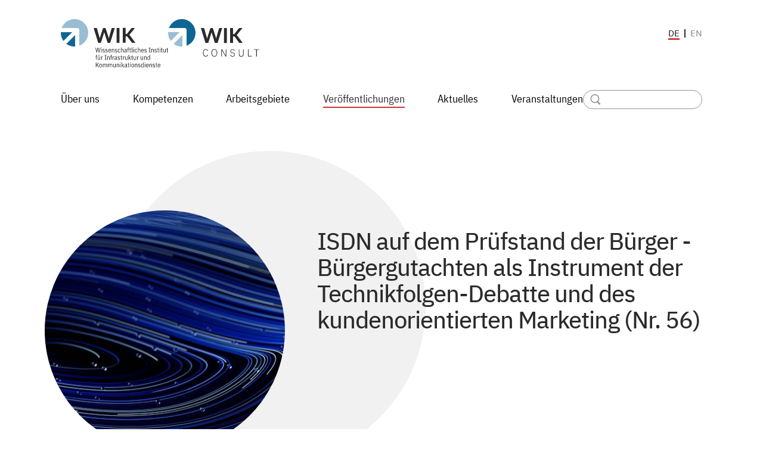

--- FILE ---
content_type: text/html; charset=utf-8
request_url: https://www.wik.org/veroeffentlichungen/veroeffentlichung/nr-56-isdn-auf-dem-pruefstand-der-buerger-buergergutachten-als-instrument-der-technikfolgen-debatte-und-des-kundenorientierten-marketing
body_size: 5481
content:
<!DOCTYPE html>
<html lang="de-DE">
<head>
    <meta charset="utf-8">

<!-- 
	- - - - - - - - - - - - - - - - - - - - - - - - - - - - - - - - - - - - - - -
	| developed with ♥ by Constructiva Solutions - https://www.constructiva.de  |
	- - - - - - - - - - - - - - - - - - - - - - - - - - - - - - - - - - - - - - -

	This website is powered by TYPO3 - inspiring people to share!
	TYPO3 is a free open source Content Management Framework initially created by Kasper Skaarhoj and licensed under GNU/GPL.
	TYPO3 is copyright 1998-2026 of Kasper Skaarhoj. Extensions are copyright of their respective owners.
	Information and contribution at https://typo3.org/
-->


<title>ISDN auf dem Prüfstand der Bürger - Bürgergutachten als Instrument der Technikfolgen-Debatte und des kundenorientierten Marketing (Nr. 56): WIK - Wissenschaftliches Institut für Infrastruktur und Kommunikationsdienste GmbH</title>
<meta name="generator" content="TYPO3 CMS">
<meta name="viewport" content="width=device-width, initial-scale=1">
<meta name="twitter:card" content="summary">


<link rel="stylesheet" href="/build/main.css?1768400428" media="all">








<link rel="canonical" href="https://www.wik.org/veroeffentlichungen/veroeffentlichung/nr-56-isdn-auf-dem-pruefstand-der-buerger-buergergutachten-als-instrument-der-technikfolgen-debatte-und-des-kundenorientierten-marketing">

<link rel="alternate" hreflang="de-DE" href="https://www.wik.org/veroeffentlichungen/veroeffentlichung/nr-56-isdn-auf-dem-pruefstand-der-buerger-buergergutachten-als-instrument-der-technikfolgen-debatte-und-des-kundenorientierten-marketing">
<link rel="alternate" hreflang="en-GB" href="https://www.wik.org/en/publications/publication/nr-56-isdn-auf-dem-pruefstand-der-buerger-buergergutachten-als-instrument-der-technikfolgen-debatte-und-des-kundenorientierten-marketing">
<link rel="alternate" hreflang="x-default" href="https://www.wik.org/veroeffentlichungen/veroeffentlichung/nr-56-isdn-auf-dem-pruefstand-der-buerger-buergergutachten-als-instrument-der-technikfolgen-debatte-und-des-kundenorientierten-marketing">
</head>
<body>

<div class="page-wrapper">
    

<header
    class="page-header container">
    <div class="page-header__top-row">
        <div class="page-header__logos">
            <a href="/">
                <img class="image" src="/build/images/wik-logo-rgb.svg" alt="WIK Wissenschaftliches Institut für Infrastruktur und Kommunikationsdienste GmbH"/>
            </a>
            <a href="/">
                <img class="image" src="/build/images/wik-c-logo-rgb.svg" alt="WIK-Consult GmbH"/>
            </a>
        </div>
        <ul class="language-selector" aria-label="Sprachauswahl">
            
                <li class="language-selector__item language-selector__item--active">
                    <a class="language-selector__link active" href="/veroeffentlichungen/veroeffentlichung/nr-56-isdn-auf-dem-pruefstand-der-buerger-buergergutachten-als-instrument-der-technikfolgen-debatte-und-des-kundenorientierten-marketing">de</a>
                </li>
            
                <li class="language-selector__item">
                    <a class="language-selector__link" href="/en/publications/publication/nr-56-isdn-auf-dem-pruefstand-der-buerger-buergergutachten-als-instrument-der-technikfolgen-debatte-und-des-kundenorientierten-marketing">en</a>
                </li>
            
        </ul>
    </div>
    <div class="page-header__navigation">
        <nav class="navbar"
             data-controller="navigation"
             data-navigation-visible-class="navbar--visible"
             data-navigation-open-class="navbar__item--open"
             data-navigation-active-class="navbar__item--active"
             data-navigation-menu-class="navbar__menu"
             data-navigation-item-class="navbar__item"
        >
            <div class="navbar__button">
                <a data-action="click->navigation#toggle:prevent" href="#" aria-label="Menü öffnen">
                    <svg class="sprite" xmlns="http://www.w3.org/2000/svg" focusable="false" role="img"><use xlink:href="/build/images/sprite.svg?1768400428#burger" /></svg>
                </a>
            </div>
            <ul class="navbar__menu">
                <li class="navbar__close">
                    <ul class="language-selector" aria-label="Sprachauswahl">
                        
                            <li class="language-selector__item language-selector__item--active">
                                <a class="language-selector__link active" href="/veroeffentlichungen/veroeffentlichung/nr-56-isdn-auf-dem-pruefstand-der-buerger-buergergutachten-als-instrument-der-technikfolgen-debatte-und-des-kundenorientierten-marketing">de</a>
                            </li>
                        
                            <li class="language-selector__item">
                                <a class="language-selector__link" href="/en/publications/publication/nr-56-isdn-auf-dem-pruefstand-der-buerger-buergergutachten-als-instrument-der-technikfolgen-debatte-und-des-kundenorientierten-marketing">en</a>
                            </li>
                        
                    </ul>
                    <a href="#" data-action="click->navigation#toggle:prevent">
                        <svg class="sprite" xmlns="http://www.w3.org/2000/svg" focusable="false" role="img"><use xlink:href="/build/images/sprite.svg?1768400428#close" /></svg>
                    </a>
                </li>
                
                    <li data-navigation-target="item" id="page-2" class="navbar__item">
                        <a class="navbar__item__link" href="/ueber-uns">
                            Über uns
                            
                                <span data-target="page-2" data-action="click->navigation#toggleItem:prevent:prevent:stop" class="navbar__item__link__toggle">
                                    <svg class="sprite" width="100" height="100" xmlns="http://www.w3.org/2000/svg" focusable="false" role="img"><use xlink:href="/build/images/sprite.svg?1768400428#rectangle" /></svg>
                                </span>
                            
                        </a>
                        
                            <ul class="navbar__menu">
                                
                                    <li class="navbar__item">
                                        <a class="navbar__item__link" href="/ueber-uns/profil">
                                            Profil
                                            <span class="navbar__item__link__toggle">
                                                <svg class="sprite" width="100" height="100" xmlns="http://www.w3.org/2000/svg" focusable="false" role="img"><use xlink:href="/build/images/sprite.svg?1768400428#rectangle" /></svg>
                                            </span>
                                        </a>
                                    </li>
                                
                                    <li class="navbar__item">
                                        <a class="navbar__item__link" href="/ueber-uns/kontakt">
                                            Kontakt
                                            <span class="navbar__item__link__toggle">
                                                <svg class="sprite" width="100" height="100" xmlns="http://www.w3.org/2000/svg" focusable="false" role="img"><use xlink:href="/build/images/sprite.svg?1768400428#rectangle" /></svg>
                                            </span>
                                        </a>
                                    </li>
                                
                                    <li class="navbar__item">
                                        <a class="navbar__item__link" href="/ueber-uns/team">
                                            Team
                                            <span class="navbar__item__link__toggle">
                                                <svg class="sprite" width="100" height="100" xmlns="http://www.w3.org/2000/svg" focusable="false" role="img"><use xlink:href="/build/images/sprite.svg?1768400428#rectangle" /></svg>
                                            </span>
                                        </a>
                                    </li>
                                
                                    <li class="navbar__item">
                                        <a class="navbar__item__link" href="/ueber-uns/karriere">
                                            Karriere
                                            <span class="navbar__item__link__toggle">
                                                <svg class="sprite" width="100" height="100" xmlns="http://www.w3.org/2000/svg" focusable="false" role="img"><use xlink:href="/build/images/sprite.svg?1768400428#rectangle" /></svg>
                                            </span>
                                        </a>
                                    </li>
                                
                                    <li class="navbar__item">
                                        <a class="navbar__item__link" href="/ueber-uns/unternehmen">
                                            Unternehmen
                                            <span class="navbar__item__link__toggle">
                                                <svg class="sprite" width="100" height="100" xmlns="http://www.w3.org/2000/svg" focusable="false" role="img"><use xlink:href="/build/images/sprite.svg?1768400428#rectangle" /></svg>
                                            </span>
                                        </a>
                                    </li>
                                
                                    <li class="navbar__item">
                                        <a class="navbar__item__link" href="/ueber-uns/gremien">
                                            Gremien
                                            <span class="navbar__item__link__toggle">
                                                <svg class="sprite" width="100" height="100" xmlns="http://www.w3.org/2000/svg" focusable="false" role="img"><use xlink:href="/build/images/sprite.svg?1768400428#rectangle" /></svg>
                                            </span>
                                        </a>
                                    </li>
                                
                            </ul>
                        
                    </li>
                
                    <li data-navigation-target="item" id="page-3" class="navbar__item">
                        <a class="navbar__item__link" href="/kompetenzen">
                            Kompetenzen
                            
                                <span data-target="page-3" data-action="click->navigation#toggleItem:prevent:prevent:stop" class="navbar__item__link__toggle">
                                    <svg class="sprite" width="100" height="100" xmlns="http://www.w3.org/2000/svg" focusable="false" role="img"><use xlink:href="/build/images/sprite.svg?1768400428#rectangle" /></svg>
                                </span>
                            
                        </a>
                        
                            <ul class="navbar__menu">
                                
                                    <li class="navbar__item">
                                        <a class="navbar__item__link" href="/kompetenzen/oekonomie">
                                            Ökonomie
                                            <span class="navbar__item__link__toggle">
                                                <svg class="sprite" width="100" height="100" xmlns="http://www.w3.org/2000/svg" focusable="false" role="img"><use xlink:href="/build/images/sprite.svg?1768400428#rectangle" /></svg>
                                            </span>
                                        </a>
                                    </li>
                                
                                    <li class="navbar__item">
                                        <a class="navbar__item__link" href="/kompetenzen/regulierung">
                                            Regulierung
                                            <span class="navbar__item__link__toggle">
                                                <svg class="sprite" width="100" height="100" xmlns="http://www.w3.org/2000/svg" focusable="false" role="img"><use xlink:href="/build/images/sprite.svg?1768400428#rectangle" /></svg>
                                            </span>
                                        </a>
                                    </li>
                                
                                    <li class="navbar__item">
                                        <a class="navbar__item__link" href="/kompetenzen/monitoring">
                                            Monitoring
                                            <span class="navbar__item__link__toggle">
                                                <svg class="sprite" width="100" height="100" xmlns="http://www.w3.org/2000/svg" focusable="false" role="img"><use xlink:href="/build/images/sprite.svg?1768400428#rectangle" /></svg>
                                            </span>
                                        </a>
                                    </li>
                                
                                    <li class="navbar__item">
                                        <a class="navbar__item__link" href="/kompetenzen/technologie">
                                            Technologie
                                            <span class="navbar__item__link__toggle">
                                                <svg class="sprite" width="100" height="100" xmlns="http://www.w3.org/2000/svg" focusable="false" role="img"><use xlink:href="/build/images/sprite.svg?1768400428#rectangle" /></svg>
                                            </span>
                                        </a>
                                    </li>
                                
                                    <li class="navbar__item">
                                        <a class="navbar__item__link" href="/kompetenzen/strategie">
                                            Strategie
                                            <span class="navbar__item__link__toggle">
                                                <svg class="sprite" width="100" height="100" xmlns="http://www.w3.org/2000/svg" focusable="false" role="img"><use xlink:href="/build/images/sprite.svg?1768400428#rectangle" /></svg>
                                            </span>
                                        </a>
                                    </li>
                                
                            </ul>
                        
                    </li>
                
                    <li data-navigation-target="item" id="page-4" class="navbar__item">
                        <a class="navbar__item__link" href="/arbeitsgebiete">
                            Arbeitsgebiete
                            
                                <span data-target="page-4" data-action="click->navigation#toggleItem:prevent:prevent:stop" class="navbar__item__link__toggle">
                                    <svg class="sprite" width="100" height="100" xmlns="http://www.w3.org/2000/svg" focusable="false" role="img"><use xlink:href="/build/images/sprite.svg?1768400428#rectangle" /></svg>
                                </span>
                            
                        </a>
                        
                            <ul class="navbar__menu">
                                
                                    <li class="navbar__item">
                                        <a class="navbar__item__link" href="/arbeitsgebiete/telekommunikationsmaerkte-infrastruktur">
                                            Telekommunikationsmärkte &amp; -infrastruktur
                                            <span class="navbar__item__link__toggle">
                                                <svg class="sprite" width="100" height="100" xmlns="http://www.w3.org/2000/svg" focusable="false" role="img"><use xlink:href="/build/images/sprite.svg?1768400428#rectangle" /></svg>
                                            </span>
                                        </a>
                                    </li>
                                
                                    <li class="navbar__item">
                                        <a class="navbar__item__link" href="/arbeitsgebiete/digitalisierung-digitale-transformation">
                                            Digitalisierung &amp; Digitale Transformation
                                            <span class="navbar__item__link__toggle">
                                                <svg class="sprite" width="100" height="100" xmlns="http://www.w3.org/2000/svg" focusable="false" role="img"><use xlink:href="/build/images/sprite.svg?1768400428#rectangle" /></svg>
                                            </span>
                                        </a>
                                    </li>
                                
                                    <li class="navbar__item">
                                        <a class="navbar__item__link" href="/arbeitsgebiete/internet-datenoekonomie">
                                            Internet- &amp; Datenökonomie
                                            <span class="navbar__item__link__toggle">
                                                <svg class="sprite" width="100" height="100" xmlns="http://www.w3.org/2000/svg" focusable="false" role="img"><use xlink:href="/build/images/sprite.svg?1768400428#rectangle" /></svg>
                                            </span>
                                        </a>
                                    </li>
                                
                                    <li class="navbar__item">
                                        <a class="navbar__item__link" href="/arbeitsgebiete/post-zustellmaerkte">
                                            Post- &amp; Zustellmärkte
                                            <span class="navbar__item__link__toggle">
                                                <svg class="sprite" width="100" height="100" xmlns="http://www.w3.org/2000/svg" focusable="false" role="img"><use xlink:href="/build/images/sprite.svg?1768400428#rectangle" /></svg>
                                            </span>
                                        </a>
                                    </li>
                                
                                    <li class="navbar__item">
                                        <a class="navbar__item__link" href="/arbeitsgebiete/smart-energy-green-it">
                                            Smart Energy &amp; Green IT
                                            <span class="navbar__item__link__toggle">
                                                <svg class="sprite" width="100" height="100" xmlns="http://www.w3.org/2000/svg" focusable="false" role="img"><use xlink:href="/build/images/sprite.svg?1768400428#rectangle" /></svg>
                                            </span>
                                        </a>
                                    </li>
                                
                                    <li class="navbar__item">
                                        <a class="navbar__item__link" href="/arbeitsgebiete/digitalisierung-in-mittelstand-kommunen">
                                            Digitalisierung in Mittelstand &amp; Kommunen
                                            <span class="navbar__item__link__toggle">
                                                <svg class="sprite" width="100" height="100" xmlns="http://www.w3.org/2000/svg" focusable="false" role="img"><use xlink:href="/build/images/sprite.svg?1768400428#rectangle" /></svg>
                                            </span>
                                        </a>
                                    </li>
                                
                            </ul>
                        
                    </li>
                
                    <li data-navigation-target="item" id="page-5" class="navbar__item navbar__item--active">
                        <a class="navbar__item__link" href="/veroeffentlichungen">
                            Veröffentlichungen
                            
                                <span data-target="page-5" data-action="click->navigation#toggleItem:prevent:prevent:stop" class="navbar__item__link__toggle">
                                    <svg class="sprite" width="100" height="100" xmlns="http://www.w3.org/2000/svg" focusable="false" role="img"><use xlink:href="/build/images/sprite.svg?1768400428#rectangle" /></svg>
                                </span>
                            
                        </a>
                        
                            <ul class="navbar__menu">
                                
                                    <li class="navbar__item">
                                        <a class="navbar__item__link" href="/veroeffentlichungen/diskussionsbeitraege">
                                            Diskussionsbeiträge
                                            <span class="navbar__item__link__toggle">
                                                <svg class="sprite" width="100" height="100" xmlns="http://www.w3.org/2000/svg" focusable="false" role="img"><use xlink:href="/build/images/sprite.svg?1768400428#rectangle" /></svg>
                                            </span>
                                        </a>
                                    </li>
                                
                                    <li class="navbar__item">
                                        <a class="navbar__item__link" href="/veroeffentlichungen/kurzstudien">
                                            Kurzstudien
                                            <span class="navbar__item__link__toggle">
                                                <svg class="sprite" width="100" height="100" xmlns="http://www.w3.org/2000/svg" focusable="false" role="img"><use xlink:href="/build/images/sprite.svg?1768400428#rectangle" /></svg>
                                            </span>
                                        </a>
                                    </li>
                                
                                    <li class="navbar__item">
                                        <a class="navbar__item__link" href="/veroeffentlichungen/wik-working-papers">
                                            WIK Working Papers
                                            <span class="navbar__item__link__toggle">
                                                <svg class="sprite" width="100" height="100" xmlns="http://www.w3.org/2000/svg" focusable="false" role="img"><use xlink:href="/build/images/sprite.svg?1768400428#rectangle" /></svg>
                                            </span>
                                        </a>
                                    </li>
                                
                                    <li class="navbar__item">
                                        <a class="navbar__item__link" href="/veroeffentlichungen/studien">
                                            Studien
                                            <span class="navbar__item__link__toggle">
                                                <svg class="sprite" width="100" height="100" xmlns="http://www.w3.org/2000/svg" focusable="false" role="img"><use xlink:href="/build/images/sprite.svg?1768400428#rectangle" /></svg>
                                            </span>
                                        </a>
                                    </li>
                                
                                    <li class="navbar__item">
                                        <a class="navbar__item__link" href="/veroeffentlichungen/fachpublikationen">
                                            Fachpublikationen
                                            <span class="navbar__item__link__toggle">
                                                <svg class="sprite" width="100" height="100" xmlns="http://www.w3.org/2000/svg" focusable="false" role="img"><use xlink:href="/build/images/sprite.svg?1768400428#rectangle" /></svg>
                                            </span>
                                        </a>
                                    </li>
                                
                                    <li class="navbar__item">
                                        <a class="navbar__item__link" href="/veroeffentlichungen/wik-newsletter">
                                            WIK Newsletter
                                            <span class="navbar__item__link__toggle">
                                                <svg class="sprite" width="100" height="100" xmlns="http://www.w3.org/2000/svg" focusable="false" role="img"><use xlink:href="/build/images/sprite.svg?1768400428#rectangle" /></svg>
                                            </span>
                                        </a>
                                    </li>
                                
                            </ul>
                        
                    </li>
                
                    <li data-navigation-target="item" id="page-6" class="navbar__item">
                        <a class="navbar__item__link" href="/aktuelles">
                            Aktuelles
                            
                        </a>
                        
                    </li>
                
                    <li data-navigation-target="item" id="page-7" class="navbar__item">
                        <a class="navbar__item__link" href="/veranstaltungen">
                            Veranstaltungen
                            
                        </a>
                        
                    </li>
                
            </ul>
        </nav>
        <div class="search">
            


    <form method="get" action="/suche" data-suggest="/suche?type=7384" data-suggest-header="Top Treffer" accept-charset="utf-8">
        

        

        <div class="input input--has-icon">
            <label>
                <svg class="sprite" width="100" height="100" xmlns="http://www.w3.org/2000/svg" focusable="false" role="img"><use xlink:href="/build/images/sprite.svg?1768400428#icon-search" /></svg>
                <input type="search" name="tx_solr[q]" value="" aria-label="Search" />
            </label>
        </div>
    </form>




        </div>
    </div>
</header>


    <main>
        
    
<div id="c9" class="container mt-8 mb-8" id="c9">
    
    
        



    
    
        

    



    
    

    
    


<link rel="stylesheet" type="text/css" href="https://pretix.eu/WIK/ghnmk/widget/v1.css">
<div class="header header--rounded-image">
    <div class="header__image">
        <div class="combined-shape">
            <svg class="sprite combined-shape__image combined-shape__image--1" width="100" height="100" xmlns="http://www.w3.org/2000/svg" focusable="false" role="img"><use xlink:href="/build/images/sprite.svg?1768400428#circle" /></svg>
            
                <img class="image combined-shape__image combined-shape__image--2" alt="ISDN auf dem Prüfstand der Bürger - Bürgergutachten als Instrument der Technikfolgen-Debatte und des kundenorientierten Marketing (Nr. 56)" src="/fileadmin/_processed_/3/3/csm_Header_01_c71703ec54.jpeg" width="400" height="400" />
                
                    <span class="copyright" data-controller="copyright" data-action="click->copyright#reveal">©
                        <span class="copyright__tooltip"  data-copyright-target="tooltip">
                            <span class="copyright__tooltip-label">Photo Credit:</span>
                            Robert Kneschke - stock.adobe.com
                        </span>
                    </span>
                
            
        </div>
    </div>
    <div class="header__content">
        
            <h1 class="header__title header__title--publication">ISDN auf dem Prüfstand der Bürger - Bürgergutachten als Instrument der Technikfolgen-Debatte und des kundenorientierten Marketing (Nr. 56)</h1>
        

        
        
    
    

    </div>
</div>

<div class="container mt-4"><div class="breadcrumb"><a class="breadcrumb__item" href="/veroeffentlichungen" title="Veröffentlichungen">Veröffentlichungen</a>

                        
                     /
                
                    
                            <strong class="breadcrumb__item breadcrumb__item--active">ISDN auf dem Prüfstand der Bürger - Bürgergutachten als Instrument der Technikfolgen-Debatte und des kundenorientierten Marketing (Nr. 56)</strong></div></div>




<div class="mt-8 grid small-desktop-3 gap-small-desktop-12">
    <div class="column span-small-desktop-2 pad-left">
        
            <div class="mb-8">
                <div class="text text--bold">
                    ISDN auf dem Prüfstand der Bürger - Bürgergutachten als Instrument der Technikfolgen-Debatte und des kundenorientierten Marketing 
                </div>
            </div>
        
        
            <div class="mb-8">
                <div class="text">
                    <p>Johannes Adler, Detlef Garbe<br></p><p><br></p><p><strong>ISDN auf dem Prüfstand der Bürger - Bürgergutachten als Instrument der Technikfolgen-Debatte und des kundenorientierten Marketing</strong></p><p>Nr. 56 / April 1990 Zusammenfassung Die Einführung von ISDN eröffnet den Kunden der DBP Telekom neue, schnellere, preiswertere und komfortablere Kommunikationsmöglichkeiten; ISDN integriert verschiedene Dienste (z.B. Telefon, Telefax, Btx, Bildtelefon, Teletex) und ermöglicht die Übertragung von Sprache, Bild, Text und Daten. Während die gewerbliche Wirtschaft den Nutzen von ISDN mehr und mehr erkennt und sich die Anschlußzahlen nach anfänglichen Zögern der Geschäftswelt positiv entwickeln, ist völlig offen, wie der private Kunde diese technischen Möglichkeiten beurteilt. Die Einführung und Verbreitung von ISDN ist außerdem durch eine breite öffentliche Debatte über die Datenschutz-Konzeption im ISDN belastet; im Mittelpunkt der Kritik stehen die Speicherung der Verbindungsdaten, der Einzelgebührennachweis und die Rufnummernanzeige. Um zu erfahren, wie die Bürger die technischen Möglichkeiten von ISDN beurteilen, seinen Nutzen für den Alltag einschätzen und wie der Schutz der Kommunikationsdaten des Bürgers aus seiner Perspektive gestaltet sein sollte, hat die DBP bereits Mitte 1989 unter Mitarbeit und wissenschaftlicher Begleitung des WIK ein "Bürgergutachten: ISDN im privaten und beruflichen Umfeld" bei Prof. Dr. Dienel von der Bergischen Universität GH Wuppertal, Forschungsstelle Bürgerbeteiligung &amp; Planungsverfahren, in Auftrag gegeben. Johannes Adler und Detlef Garbe entwerfen in diesem Diskussionspapier die Konzeption, Fragestellung und Zielsetzung dieser Studie. Darüber hinaus ordnen sie das Verfahren Bürgergutachten in die bundesdeutsche Debatte um die Sozialverträglichkeit moderner Kommunikationstechnologien zu einer nutzerorientierten Markteting-Konzeption.</p>
                </div>
            </div>
        
        
        
        
        
        
        
    </div>
    <div class="sidebar">
        <div class="sidebar-element sidebar-element--info-arrow">
            <svg class="sprite" width="100" height="100" xmlns="http://www.w3.org/2000/svg" focusable="false" role="img"><use xlink:href="/build/images/sprite.svg?1768400428#big-arrow-left" /></svg>
            <div class="sidebar-element__header">
                Downloads und Infos
            </div>
        </div>
        
        
        
        
        
            <div class="download">
                
                
                    <div class="download__publisher">
                        <h4 class="download__title">
                            WIK / WIK-C
                        </h4>
                        WIK
                    </div>
                
                <div class="download__publishing-year">
                    <h4 class="download__title">
                        Erscheinungsjahr
                    </h4>
                    1990
                    <br/>
                </div>
            </div>
        
        




    </div>
</div>




    
        



    
    
        



    
</div>



    </main>
    
<footer class="page-footer container mt-8">
    <div class="page-footer__gototop">
        <a class="button button--white-top button--has-label" href="#top">
            <span class="button__label">
                nach oben
            </span>
        </a>
    </div>
    <div class="page-footer__mask-image">
        <div class="combined-shape">
            <svg class="sprite combined-shape__image combined-shape__image--1" width="100" height="100" xmlns="http://www.w3.org/2000/svg" focusable="false" role="img"><use xlink:href="/build/images/sprite.svg?1768400428#big-arrow-right-top" /></svg>
        </div>
    </div>
    <div class="page-footer__content mb-8 mt-8">
        <div class="page-footer__newsletter">
            <h3 class="headline">
                Newsletter abonnieren
            </h3>
            

<div class="page-footer__newsletter-form">
    <form autocomplete="" action="/veroeffentlichungen/veroeffentlichung?tx_wikcleverreach_subscription%5Baction%5D=subscribed&amp;tx_wikcleverreach_subscription%5Bcontroller%5D=Subscription&amp;cHash=05b6f2cd635800122d807f77a0a712bd" method="post" name="subscription" novalidate="novalidate">
<div class="sr-only">
<input type="hidden" name="tx_wikcleverreach_subscription[__referrer][@extension]" value="WikCleverreach" >
<input type="hidden" name="tx_wikcleverreach_subscription[__referrer][@controller]" value="Subscription" >
<input type="hidden" name="tx_wikcleverreach_subscription[__referrer][@action]" value="subscribe" >
<input type="hidden" name="tx_wikcleverreach_subscription[__referrer][arguments]" value="YTowOnt97e6d4286978fc0649c19500519b72777ff19502e" >
<input type="hidden" name="tx_wikcleverreach_subscription[__referrer][@request]" value="{&quot;@extension&quot;:&quot;WikCleverreach&quot;,&quot;@controller&quot;:&quot;Subscription&quot;,&quot;@action&quot;:&quot;subscribe&quot;}61366577a3410dae6893b83200307a7822c106a5" >
<input type="hidden" name="tx_wikcleverreach_subscription[__trustedProperties]" value="{&quot;subscription&quot;:{&quot;email&quot;:1}}ab0c36d13185ca14fd1d6d21c6608d6648261b37" >
</div>

        <div class="input">
            <label>
                <input id="email" placeholder="E-Mail-Adresse" type="text" name="tx_wikcleverreach_subscription[subscription][email]" />
            </label>
        </div>
        <button class="button button--has-label" type="submit" name="" value="">
            <span class="button__label">
                abschicken
            </span>
        </button>
    </form>
</div>
Den Newsletter können Sie  jederzeit über den Link in unserem Newsletter abbestellen. Desweiteren gilt unsere Datenschutzerklärung.


        </div>
        <div class="page-footer__contact">
            <h3 class="headline">
                Kontakt
            </h3>
            <div class="page-footer__contact-address">
                
                    
                        Rhöndorfer Str. 68,<br/>
                        53604 Bad Honnef<br/>
                        Deutschland<br/>
                        Tel.
                        : +49 2224 9225-0<br/>
                        Fax
                        : +49 2224 9225-63<br/>
                        <a href="#" data-mailto-token="nbjmup+jogpAxjl/psh" data-mailto-vector="1">info(at)wik.org</a>
                    
                
            </div>
        </div>
    </div>
    <div class="page-footer__bar">
        <div class="page-footer__links">
            
                <a class="page-footer__link" href="https://de.linkedin.com/company/wik-wissenschaftliches-institut-f%C3%BCr-infrastruktur-und-kommunikationsdienste" title="LinkedIn">
                    
                            <svg class="page-footer__icon" aria-labelledby="description-id696fd66f981cb" xmlns="http://www.w3.org/2000/svg" focusable="false" role="img"><desc id="description-id696fd66f981cb">LinkedIn</desc><use xlink:href="/build/images/sprite.svg?1768400428#linkedin" /></svg>
                        
                </a>

            
                <a class="page-footer__link" href="/presse" title="Presse">
                    
                            Presse
                            /
                        
                </a>

            
                <a class="page-footer__link" href="/impressum" title="Impressum">
                    
                            Impressum
                            /
                        
                </a>

            
                <a class="page-footer__link" href="/datenschutz" title="Datenschutz">
                    
                            Datenschutz
                            
                        
                </a>

            
        </div>
        <div class="page-footer__copyright">
            &copy; WIK 2026
        </div>
    </div>
</footer>


</div>
<script src="/build/main.js?1768400428"></script>

<script async="async" src="/_assets/2a58d7833cb34b2a67d37f5b750aa297/JavaScript/default_frontend.js?1768400430"></script>


</body>
</html>

--- FILE ---
content_type: text/css; charset=utf-8
request_url: https://www.wik.org/build/main.css?1768400428
body_size: 25234
content:
/*! normalize.css v8.0.1 | MIT License | github.com/necolas/normalize.css */html{line-height:1.15;-webkit-text-size-adjust:100%}body{margin:0}main{display:block}h1{font-size:2em;margin:.67em 0}hr{box-sizing:content-box;height:0;overflow:visible}pre{font-family:monospace,monospace;font-size:1em}a{background-color:transparent}abbr[title]{border-bottom:none;text-decoration:underline;-webkit-text-decoration:underline dotted;text-decoration:underline dotted}b,strong{font-weight:bolder}code,kbd,samp{font-family:monospace,monospace;font-size:1em}small{font-size:80%}sub,sup{font-size:75%;line-height:0;position:relative;vertical-align:baseline}sub{bottom:-.25em}sup{top:-.5em}img{border-style:none}button,input,optgroup,select,textarea{font-family:inherit;font-size:100%;line-height:1.15;margin:0}button,input{overflow:visible}button,select{text-transform:none}[type=button],[type=reset],[type=submit],button{-webkit-appearance:button}[type=button]::-moz-focus-inner,[type=reset]::-moz-focus-inner,[type=submit]::-moz-focus-inner,button::-moz-focus-inner{border-style:none;padding:0}[type=button]:-moz-focusring,[type=reset]:-moz-focusring,[type=submit]:-moz-focusring,button:-moz-focusring{outline:1px dotted ButtonText}fieldset{padding:.35em .75em .625em}legend{box-sizing:border-box;color:inherit;display:table;max-width:100%;padding:0;white-space:normal}progress{vertical-align:baseline}textarea{overflow:auto}[type=checkbox],[type=radio]{box-sizing:border-box;padding:0}[type=number]::-webkit-inner-spin-button,[type=number]::-webkit-outer-spin-button{height:auto}[type=search]{-webkit-appearance:textfield;outline-offset:-2px}[type=search]::-webkit-search-decoration{-webkit-appearance:none}::-webkit-file-upload-button{-webkit-appearance:button;font:inherit}details{display:block}summary{display:list-item}[hidden],template{display:none}@font-face{font-family:IBM Plex Mono;font-style:normal;font-weight:700;src:local("IBM Plex Mono Bold"),local("IBMPlexMono-Bold"),url(/build/fonts/IBMPlexMono-Bold.288dfd74.woff2) format("woff2"),url(/build/fonts/IBMPlexMono-Bold.69f49d9c.woff) format("woff")}@font-face{font-family:IBM Plex Mono;font-style:normal;font-weight:700;src:local("IBM Plex Mono Bold"),local("IBMPlexMono-Bold"),url(/build/fonts/IBMPlexMono-Bold-Cyrillic.0c58eeda.woff2) format("woff2");unicode-range:u+0400-045f,u+0472-0473,u+0490-049d,u+04a0-04a5,u+04aa-04ab,u+04ae-04b3,u+04b6-04bb,u+04c0-04c2,u+04cf-04d9,u+04dc-04df,u+04e2-04e9,u+04ee-04f5,u+04f8-04f9}@font-face{font-family:IBM Plex Mono;font-style:normal;font-weight:700;src:local("IBM Plex Mono Bold"),local("IBMPlexMono-Bold"),url(/build/fonts/IBMPlexMono-Bold-Pi.0ccb49b5.woff2) format("woff2");unicode-range:u+0e3f,u+2032-2033,u+2070,u+2075-2079,u+2080-2081,u+2083,u+2085-2089,u+2113,u+2116,u+2126,u+212e,u+2150-2151,u+2153-215e,u+2190-2199,u+21a9-21aa,u+21b0-21b3,u+21b6-21b7,u+21ba-21bb,u+21c4,u+21c6,u+2202,u+2206,u+220f,u+2211,u+221a,u+221e,u+222b,u+2248,u+2260,u+2264-2265,u+25ca,u+2713,u+274c,u+2b0e-2b11,u+ebe1-ebe7,u+ece0,u+efcc}@font-face{font-family:IBM Plex Mono;font-style:normal;font-weight:700;src:local("IBM Plex Mono Bold"),local("IBMPlexMono-Bold"),url(/build/fonts/IBMPlexMono-Bold-Latin3.224f3ba1.woff2) format("woff2");unicode-range:u+0102-0103,u+1ea0-1ef9,u+20ab}@font-face{font-family:IBM Plex Mono;font-style:normal;font-weight:700;src:local("IBM Plex Mono Bold"),local("IBMPlexMono-Bold"),url(/build/fonts/IBMPlexMono-Bold-Latin2.d764dcac.woff2) format("woff2");unicode-range:u+0100-024f,u+0259,u+1e??,u+20a0-20ab,u+20ad-20cf,u+2c60-2c7f,u+a720-a7ff,u+fb01-fb02}@font-face{font-family:IBM Plex Mono;font-style:normal;font-weight:700;src:local("IBM Plex Mono Bold"),local("IBMPlexMono-Bold"),url(/build/fonts/IBMPlexMono-Bold-Latin1.451726d5.woff2) format("woff2");unicode-range:u+0000,u+000d,u+0020-007e,u+00a0-00a3,u+00a4-00ff,u+0131,u+0152-0153,u+02c6,u+02da,u+02dc,u+2013-2014,u+2018-201a,u+201c-201e,u+2020-2022,u+2026,u+2030,u+2039-203a,u+2044,u+2074,u+20ac,u+2122,u+2212,u+fb01-fb02}@font-face{font-family:IBM Plex Mono;font-style:italic;font-weight:700;src:local("IBM Plex Mono Bold Italic"),local("IBMPlexMono-BoldItalic"),url(/build/fonts/IBMPlexMono-BoldItalic.f4e22394.woff2) format("woff2"),url(/build/fonts/IBMPlexMono-BoldItalic.3c4d7534.woff) format("woff")}@font-face{font-family:IBM Plex Mono;font-style:italic;font-weight:700;src:local("IBM Plex Mono Bold Italic"),local("IBMPlexMono-BoldItalic"),url(/build/fonts/IBMPlexMono-BoldItalic-Cyrillic.143e5e10.woff2) format("woff2");unicode-range:u+0400-045f,u+0472-0473,u+0490-049d,u+04a0-04a5,u+04aa-04ab,u+04ae-04b3,u+04b6-04bb,u+04c0-04c2,u+04cf-04d9,u+04dc-04df,u+04e2-04e9,u+04ee-04f5,u+04f8-04f9}@font-face{font-family:IBM Plex Mono;font-style:italic;font-weight:700;src:local("IBM Plex Mono Bold Italic"),local("IBMPlexMono-BoldItalic"),url(/build/fonts/IBMPlexMono-BoldItalic-Pi.dfa46cde.woff2) format("woff2");unicode-range:u+0e3f,u+2032-2033,u+2070,u+2075-2079,u+2080-2081,u+2083,u+2085-2089,u+2113,u+2116,u+2126,u+212e,u+2150-2151,u+2153-215e,u+2190-2199,u+21a9-21aa,u+21b0-21b3,u+21b6-21b7,u+21ba-21bb,u+21c4,u+21c6,u+2202,u+2206,u+220f,u+2211,u+221a,u+221e,u+222b,u+2248,u+2260,u+2264-2265,u+25ca,u+2713,u+274c,u+2b0e-2b11,u+ebe1-ebe7,u+ece0,u+efcc}@font-face{font-family:IBM Plex Mono;font-style:italic;font-weight:700;src:local("IBM Plex Mono Bold Italic"),local("IBMPlexMono-BoldItalic"),url(/build/fonts/IBMPlexMono-BoldItalic-Latin3.2b9e9b27.woff2) format("woff2");unicode-range:u+0102-0103,u+1ea0-1ef9,u+20ab}@font-face{font-family:IBM Plex Mono;font-style:italic;font-weight:700;src:local("IBM Plex Mono Bold Italic"),local("IBMPlexMono-BoldItalic"),url(/build/fonts/IBMPlexMono-BoldItalic-Latin2.077e945c.woff2) format("woff2");unicode-range:u+0100-024f,u+0259,u+1e??,u+20a0-20ab,u+20ad-20cf,u+2c60-2c7f,u+a720-a7ff,u+fb01-fb02}@font-face{font-family:IBM Plex Mono;font-style:italic;font-weight:700;src:local("IBM Plex Mono Bold Italic"),local("IBMPlexMono-BoldItalic"),url(/build/fonts/IBMPlexMono-BoldItalic-Latin1.5954af38.woff2) format("woff2");unicode-range:u+0000,u+000d,u+0020-007e,u+00a0-00a3,u+00a4-00ff,u+0131,u+0152-0153,u+02c6,u+02da,u+02dc,u+2013-2014,u+2018-201a,u+201c-201e,u+2020-2022,u+2026,u+2030,u+2039-203a,u+2044,u+2074,u+20ac,u+2122,u+2212,u+fb01-fb02}@font-face{font-family:IBM Plex Mono;font-style:normal;font-weight:200;src:local("IBM Plex Mono ExtLt"),local("IBMPlexMono-ExtLt"),url(/build/fonts/IBMPlexMono-ExtraLight.8c51eafb.woff2) format("woff2"),url(/build/fonts/IBMPlexMono-ExtraLight.01f8702e.woff) format("woff")}@font-face{font-family:IBM Plex Mono;font-style:normal;font-weight:200;src:local("IBM Plex Mono ExtLt"),local("IBMPlexMono-ExtLt"),url(/build/fonts/IBMPlexMono-ExtraLight-Cyrillic.e39d8e3f.woff2) format("woff2");unicode-range:u+0400-045f,u+0472-0473,u+0490-049d,u+04a0-04a5,u+04aa-04ab,u+04ae-04b3,u+04b6-04bb,u+04c0-04c2,u+04cf-04d9,u+04dc-04df,u+04e2-04e9,u+04ee-04f5,u+04f8-04f9}@font-face{font-family:IBM Plex Mono;font-style:normal;font-weight:200;src:local("IBM Plex Mono ExtLt"),local("IBMPlexMono-ExtLt"),url(/build/fonts/IBMPlexMono-ExtraLight-Pi.08ff6ca9.woff2) format("woff2");unicode-range:u+0e3f,u+2032-2033,u+2070,u+2075-2079,u+2080-2081,u+2083,u+2085-2089,u+2113,u+2116,u+2126,u+212e,u+2150-2151,u+2153-215e,u+2190-2199,u+21a9-21aa,u+21b0-21b3,u+21b6-21b7,u+21ba-21bb,u+21c4,u+21c6,u+2202,u+2206,u+220f,u+2211,u+221a,u+221e,u+222b,u+2248,u+2260,u+2264-2265,u+25ca,u+2713,u+274c,u+2b0e-2b11,u+ebe1-ebe7,u+ece0,u+efcc}@font-face{font-family:IBM Plex Mono;font-style:normal;font-weight:200;src:local("IBM Plex Mono ExtLt"),local("IBMPlexMono-ExtLt"),url(/build/fonts/IBMPlexMono-ExtraLight-Latin3.cb5924a8.woff2) format("woff2");unicode-range:u+0102-0103,u+1ea0-1ef9,u+20ab}@font-face{font-family:IBM Plex Mono;font-style:normal;font-weight:200;src:local("IBM Plex Mono ExtLt"),local("IBMPlexMono-ExtLt"),url(/build/fonts/IBMPlexMono-ExtraLight-Latin2.fd71cb30.woff2) format("woff2");unicode-range:u+0100-024f,u+0259,u+1e??,u+20a0-20ab,u+20ad-20cf,u+2c60-2c7f,u+a720-a7ff,u+fb01-fb02}@font-face{font-family:IBM Plex Mono;font-style:normal;font-weight:200;src:local("IBM Plex Mono ExtLt"),local("IBMPlexMono-ExtLt"),url(/build/fonts/IBMPlexMono-ExtraLight-Latin1.eac5d691.woff2) format("woff2");unicode-range:u+0000,u+000d,u+0020-007e,u+00a0-00a3,u+00a4-00ff,u+0131,u+0152-0153,u+02c6,u+02da,u+02dc,u+2013-2014,u+2018-201a,u+201c-201e,u+2020-2022,u+2026,u+2030,u+2039-203a,u+2044,u+2074,u+20ac,u+2122,u+2212,u+fb01-fb02}@font-face{font-family:IBM Plex Mono;font-style:italic;font-weight:200;src:local("IBM Plex Mono ExtLt Italic"),local("IBMPlexMono-ExtLtItalic"),url(/build/fonts/IBMPlexMono-ExtraLightItalic.1ceb2ea8.woff2) format("woff2"),url(/build/fonts/IBMPlexMono-ExtraLightItalic.e6df5a33.woff) format("woff")}@font-face{font-family:IBM Plex Mono;font-style:italic;font-weight:200;src:local("IBM Plex Mono ExtLt Italic"),local("IBMPlexMono-ExtLtItalic"),url(/build/fonts/IBMPlexMono-ExtraLightItalic-Cyrillic.3461b36b.woff2) format("woff2");unicode-range:u+0400-045f,u+0472-0473,u+0490-049d,u+04a0-04a5,u+04aa-04ab,u+04ae-04b3,u+04b6-04bb,u+04c0-04c2,u+04cf-04d9,u+04dc-04df,u+04e2-04e9,u+04ee-04f5,u+04f8-04f9}@font-face{font-family:IBM Plex Mono;font-style:italic;font-weight:200;src:local("IBM Plex Mono ExtLt Italic"),local("IBMPlexMono-ExtLtItalic"),url(/build/fonts/IBMPlexMono-ExtraLightItalic-Pi.6a0a4e64.woff2) format("woff2");unicode-range:u+0e3f,u+2032-2033,u+2070,u+2075-2079,u+2080-2081,u+2083,u+2085-2089,u+2113,u+2116,u+2126,u+212e,u+2150-2151,u+2153-215e,u+2190-2199,u+21a9-21aa,u+21b0-21b3,u+21b6-21b7,u+21ba-21bb,u+21c4,u+21c6,u+2202,u+2206,u+220f,u+2211,u+221a,u+221e,u+222b,u+2248,u+2260,u+2264-2265,u+25ca,u+2713,u+274c,u+2b0e-2b11,u+ebe1-ebe7,u+ece0,u+efcc}@font-face{font-family:IBM Plex Mono;font-style:italic;font-weight:200;src:local("IBM Plex Mono ExtLt Italic"),local("IBMPlexMono-ExtLtItalic"),url(/build/fonts/IBMPlexMono-ExtraLightItalic-Latin3.2c211c4c.woff2) format("woff2");unicode-range:u+0102-0103,u+1ea0-1ef9,u+20ab}@font-face{font-family:IBM Plex Mono;font-style:italic;font-weight:200;src:local("IBM Plex Mono ExtLt Italic"),local("IBMPlexMono-ExtLtItalic"),url(/build/fonts/IBMPlexMono-ExtraLightItalic-Latin2.a5834e1b.woff2) format("woff2");unicode-range:u+0100-024f,u+0259,u+1e??,u+20a0-20ab,u+20ad-20cf,u+2c60-2c7f,u+a720-a7ff,u+fb01-fb02}@font-face{font-family:IBM Plex Mono;font-style:italic;font-weight:200;src:local("IBM Plex Mono ExtLt Italic"),local("IBMPlexMono-ExtLtItalic"),url(/build/fonts/IBMPlexMono-ExtraLightItalic-Latin1.f10fc497.woff2) format("woff2");unicode-range:u+0000,u+000d,u+0020-007e,u+00a0-00a3,u+00a4-00ff,u+0131,u+0152-0153,u+02c6,u+02da,u+02dc,u+2013-2014,u+2018-201a,u+201c-201e,u+2020-2022,u+2026,u+2030,u+2039-203a,u+2044,u+2074,u+20ac,u+2122,u+2212,u+fb01-fb02}@font-face{font-family:IBM Plex Mono;font-style:italic;font-weight:400;src:local("IBM Plex Mono Italic"),local("IBMPlexMono-Italic"),url(/build/fonts/IBMPlexMono-Italic.6d169abc.woff2) format("woff2"),url(/build/fonts/IBMPlexMono-Italic.e23407c2.woff) format("woff")}@font-face{font-family:IBM Plex Mono;font-style:italic;font-weight:400;src:local("IBM Plex Mono Italic"),local("IBMPlexMono-Italic"),url(/build/fonts/IBMPlexMono-Italic-Cyrillic.1c129748.woff2) format("woff2");unicode-range:u+0400-045f,u+0472-0473,u+0490-049d,u+04a0-04a5,u+04aa-04ab,u+04ae-04b3,u+04b6-04bb,u+04c0-04c2,u+04cf-04d9,u+04dc-04df,u+04e2-04e9,u+04ee-04f5,u+04f8-04f9}@font-face{font-family:IBM Plex Mono;font-style:italic;font-weight:400;src:local("IBM Plex Mono Italic"),local("IBMPlexMono-Italic"),url(/build/fonts/IBMPlexMono-Italic-Pi.43ed8973.woff2) format("woff2");unicode-range:u+0e3f,u+2032-2033,u+2070,u+2075-2079,u+2080-2081,u+2083,u+2085-2089,u+2113,u+2116,u+2126,u+212e,u+2150-2151,u+2153-215e,u+2190-2199,u+21a9-21aa,u+21b0-21b3,u+21b6-21b7,u+21ba-21bb,u+21c4,u+21c6,u+2202,u+2206,u+220f,u+2211,u+221a,u+221e,u+222b,u+2248,u+2260,u+2264-2265,u+25ca,u+2713,u+274c,u+2b0e-2b11,u+ebe1-ebe7,u+ece0,u+efcc}@font-face{font-family:IBM Plex Mono;font-style:italic;font-weight:400;src:local("IBM Plex Mono Italic"),local("IBMPlexMono-Italic"),url(/build/fonts/IBMPlexMono-Italic-Latin3.d743e1e9.woff2) format("woff2");unicode-range:u+0102-0103,u+1ea0-1ef9,u+20ab}@font-face{font-family:IBM Plex Mono;font-style:italic;font-weight:400;src:local("IBM Plex Mono Italic"),local("IBMPlexMono-Italic"),url(/build/fonts/IBMPlexMono-Italic-Latin2.c4042580.woff2) format("woff2");unicode-range:u+0100-024f,u+0259,u+1e??,u+20a0-20ab,u+20ad-20cf,u+2c60-2c7f,u+a720-a7ff,u+fb01-fb02}@font-face{font-family:IBM Plex Mono;font-style:italic;font-weight:400;src:local("IBM Plex Mono Italic"),local("IBMPlexMono-Italic"),url(/build/fonts/IBMPlexMono-Italic-Latin1.cb986560.woff2) format("woff2");unicode-range:u+0000,u+000d,u+0020-007e,u+00a0-00a3,u+00a4-00ff,u+0131,u+0152-0153,u+02c6,u+02da,u+02dc,u+2013-2014,u+2018-201a,u+201c-201e,u+2020-2022,u+2026,u+2030,u+2039-203a,u+2044,u+2074,u+20ac,u+2122,u+2212,u+fb01-fb02}@font-face{font-family:IBM Plex Mono;font-style:normal;font-weight:300;src:local("IBM Plex Mono Light"),local("IBMPlexMono-Light"),url(/build/fonts/IBMPlexMono-Light.e70182ae.woff2) format("woff2"),url(/build/fonts/IBMPlexMono-Light.6bd0af5f.woff) format("woff")}@font-face{font-family:IBM Plex Mono;font-style:normal;font-weight:300;src:local("IBM Plex Mono Light"),local("IBMPlexMono-Light"),url(/build/fonts/IBMPlexMono-Light-Cyrillic.cb16985a.woff2) format("woff2");unicode-range:u+0400-045f,u+0472-0473,u+0490-049d,u+04a0-04a5,u+04aa-04ab,u+04ae-04b3,u+04b6-04bb,u+04c0-04c2,u+04cf-04d9,u+04dc-04df,u+04e2-04e9,u+04ee-04f5,u+04f8-04f9}@font-face{font-family:IBM Plex Mono;font-style:normal;font-weight:300;src:local("IBM Plex Mono Light"),local("IBMPlexMono-Light"),url(/build/fonts/IBMPlexMono-Light-Pi.3992c3c0.woff2) format("woff2");unicode-range:u+0e3f,u+2032-2033,u+2070,u+2075-2079,u+2080-2081,u+2083,u+2085-2089,u+2113,u+2116,u+2126,u+212e,u+2150-2151,u+2153-215e,u+2190-2199,u+21a9-21aa,u+21b0-21b3,u+21b6-21b7,u+21ba-21bb,u+21c4,u+21c6,u+2202,u+2206,u+220f,u+2211,u+221a,u+221e,u+222b,u+2248,u+2260,u+2264-2265,u+25ca,u+2713,u+274c,u+2b0e-2b11,u+ebe1-ebe7,u+ece0,u+efcc}@font-face{font-family:IBM Plex Mono;font-style:normal;font-weight:300;src:local("IBM Plex Mono Light"),local("IBMPlexMono-Light"),url(/build/fonts/IBMPlexMono-Light-Latin3.9df38627.woff2) format("woff2");unicode-range:u+0102-0103,u+1ea0-1ef9,u+20ab}@font-face{font-family:IBM Plex Mono;font-style:normal;font-weight:300;src:local("IBM Plex Mono Light"),local("IBMPlexMono-Light"),url(/build/fonts/IBMPlexMono-Light-Latin2.6912a2d2.woff2) format("woff2");unicode-range:u+0100-024f,u+0259,u+1e??,u+20a0-20ab,u+20ad-20cf,u+2c60-2c7f,u+a720-a7ff,u+fb01-fb02}@font-face{font-family:IBM Plex Mono;font-style:normal;font-weight:300;src:local("IBM Plex Mono Light"),local("IBMPlexMono-Light"),url(/build/fonts/IBMPlexMono-Light-Latin1.0ee46f75.woff2) format("woff2");unicode-range:u+0000,u+000d,u+0020-007e,u+00a0-00a3,u+00a4-00ff,u+0131,u+0152-0153,u+02c6,u+02da,u+02dc,u+2013-2014,u+2018-201a,u+201c-201e,u+2020-2022,u+2026,u+2030,u+2039-203a,u+2044,u+2074,u+20ac,u+2122,u+2212,u+fb01-fb02}@font-face{font-family:IBM Plex Mono;font-style:italic;font-weight:300;src:local("IBM Plex Mono Light Italic"),local("IBMPlexMono-LightItalic"),url(/build/fonts/IBMPlexMono-LightItalic.5bd65b28.woff2) format("woff2"),url(/build/fonts/IBMPlexMono-LightItalic.5b0de4dd.woff) format("woff")}@font-face{font-family:IBM Plex Mono;font-style:italic;font-weight:300;src:local("IBM Plex Mono Light Italic"),local("IBMPlexMono-LightItalic"),url(/build/fonts/IBMPlexMono-LightItalic-Cyrillic.19c9c234.woff2) format("woff2");unicode-range:u+0400-045f,u+0472-0473,u+0490-049d,u+04a0-04a5,u+04aa-04ab,u+04ae-04b3,u+04b6-04bb,u+04c0-04c2,u+04cf-04d9,u+04dc-04df,u+04e2-04e9,u+04ee-04f5,u+04f8-04f9}@font-face{font-family:IBM Plex Mono;font-style:italic;font-weight:300;src:local("IBM Plex Mono Light Italic"),local("IBMPlexMono-LightItalic"),url(/build/fonts/IBMPlexMono-LightItalic-Pi.24ae8e01.woff2) format("woff2");unicode-range:u+0e3f,u+2032-2033,u+2070,u+2075-2079,u+2080-2081,u+2083,u+2085-2089,u+2113,u+2116,u+2126,u+212e,u+2150-2151,u+2153-215e,u+2190-2199,u+21a9-21aa,u+21b0-21b3,u+21b6-21b7,u+21ba-21bb,u+21c4,u+21c6,u+2202,u+2206,u+220f,u+2211,u+221a,u+221e,u+222b,u+2248,u+2260,u+2264-2265,u+25ca,u+2713,u+274c,u+2b0e-2b11,u+ebe1-ebe7,u+ece0,u+efcc}@font-face{font-family:IBM Plex Mono;font-style:italic;font-weight:300;src:local("IBM Plex Mono Light Italic"),local("IBMPlexMono-LightItalic"),url(/build/fonts/IBMPlexMono-LightItalic-Latin3.ef60a00e.woff2) format("woff2");unicode-range:u+0102-0103,u+1ea0-1ef9,u+20ab}@font-face{font-family:IBM Plex Mono;font-style:italic;font-weight:300;src:local("IBM Plex Mono Light Italic"),local("IBMPlexMono-LightItalic"),url(/build/fonts/IBMPlexMono-LightItalic-Latin2.de199253.woff2) format("woff2");unicode-range:u+0100-024f,u+0259,u+1e??,u+20a0-20ab,u+20ad-20cf,u+2c60-2c7f,u+a720-a7ff,u+fb01-fb02}@font-face{font-family:IBM Plex Mono;font-style:italic;font-weight:300;src:local("IBM Plex Mono Light Italic"),local("IBMPlexMono-LightItalic"),url(/build/fonts/IBMPlexMono-LightItalic-Latin1.447677cc.woff2) format("woff2");unicode-range:u+0000,u+000d,u+0020-007e,u+00a0-00a3,u+00a4-00ff,u+0131,u+0152-0153,u+02c6,u+02da,u+02dc,u+2013-2014,u+2018-201a,u+201c-201e,u+2020-2022,u+2026,u+2030,u+2039-203a,u+2044,u+2074,u+20ac,u+2122,u+2212,u+fb01-fb02}@font-face{font-family:IBM Plex Mono;font-style:normal;font-weight:500;src:local("IBM Plex Mono Medm"),local("IBMPlexMono-Medm"),url(/build/fonts/IBMPlexMono-Medium.669efdbf.woff2) format("woff2"),url(/build/fonts/IBMPlexMono-Medium.1bdaa2cd.woff) format("woff")}@font-face{font-family:IBM Plex Mono;font-style:normal;font-weight:500;src:local("IBM Plex Mono Medm"),local("IBMPlexMono-Medm"),url(/build/fonts/IBMPlexMono-Medium-Cyrillic.aeaa18f1.woff2) format("woff2");unicode-range:u+0400-045f,u+0472-0473,u+0490-049d,u+04a0-04a5,u+04aa-04ab,u+04ae-04b3,u+04b6-04bb,u+04c0-04c2,u+04cf-04d9,u+04dc-04df,u+04e2-04e9,u+04ee-04f5,u+04f8-04f9}@font-face{font-family:IBM Plex Mono;font-style:normal;font-weight:500;src:local("IBM Plex Mono Medm"),local("IBMPlexMono-Medm"),url(/build/fonts/IBMPlexMono-Medium-Pi.232f4e9b.woff2) format("woff2");unicode-range:u+0e3f,u+2032-2033,u+2070,u+2075-2079,u+2080-2081,u+2083,u+2085-2089,u+2113,u+2116,u+2126,u+212e,u+2150-2151,u+2153-215e,u+2190-2199,u+21a9-21aa,u+21b0-21b3,u+21b6-21b7,u+21ba-21bb,u+21c4,u+21c6,u+2202,u+2206,u+220f,u+2211,u+221a,u+221e,u+222b,u+2248,u+2260,u+2264-2265,u+25ca,u+2713,u+274c,u+2b0e-2b11,u+ebe1-ebe7,u+ece0,u+efcc}@font-face{font-family:IBM Plex Mono;font-style:normal;font-weight:500;src:local("IBM Plex Mono Medm"),local("IBMPlexMono-Medm"),url(/build/fonts/IBMPlexMono-Medium-Latin3.8972938f.woff2) format("woff2");unicode-range:u+0102-0103,u+1ea0-1ef9,u+20ab}@font-face{font-family:IBM Plex Mono;font-style:normal;font-weight:500;src:local("IBM Plex Mono Medm"),local("IBMPlexMono-Medm"),url(/build/fonts/IBMPlexMono-Medium-Latin2.8519c34c.woff2) format("woff2");unicode-range:u+0100-024f,u+0259,u+1e??,u+20a0-20ab,u+20ad-20cf,u+2c60-2c7f,u+a720-a7ff,u+fb01-fb02}@font-face{font-family:IBM Plex Mono;font-style:normal;font-weight:500;src:local("IBM Plex Mono Medm"),local("IBMPlexMono-Medm"),url(/build/fonts/IBMPlexMono-Medium-Latin1.482f82cb.woff2) format("woff2");unicode-range:u+0000,u+000d,u+0020-007e,u+00a0-00a3,u+00a4-00ff,u+0131,u+0152-0153,u+02c6,u+02da,u+02dc,u+2013-2014,u+2018-201a,u+201c-201e,u+2020-2022,u+2026,u+2030,u+2039-203a,u+2044,u+2074,u+20ac,u+2122,u+2212,u+fb01-fb02}@font-face{font-family:IBM Plex Mono;font-style:italic;font-weight:500;src:local("IBM Plex Mono Medm Italic"),local("IBMPlexMono-MedmItalic"),url(/build/fonts/IBMPlexMono-MediumItalic.274386a7.woff2) format("woff2"),url(/build/fonts/IBMPlexMono-MediumItalic.e22523d2.woff) format("woff")}@font-face{font-family:IBM Plex Mono;font-style:italic;font-weight:500;src:local("IBM Plex Mono Medm Italic"),local("IBMPlexMono-MedmItalic"),url(/build/fonts/IBMPlexMono-MediumItalic-Cyrillic.2dea144c.woff2) format("woff2");unicode-range:u+0400-045f,u+0472-0473,u+0490-049d,u+04a0-04a5,u+04aa-04ab,u+04ae-04b3,u+04b6-04bb,u+04c0-04c2,u+04cf-04d9,u+04dc-04df,u+04e2-04e9,u+04ee-04f5,u+04f8-04f9}@font-face{font-family:IBM Plex Mono;font-style:italic;font-weight:500;src:local("IBM Plex Mono Medm Italic"),local("IBMPlexMono-MedmItalic"),url(/build/fonts/IBMPlexMono-MediumItalic-Pi.d87e52e2.woff2) format("woff2");unicode-range:u+0e3f,u+2032-2033,u+2070,u+2075-2079,u+2080-2081,u+2083,u+2085-2089,u+2113,u+2116,u+2126,u+212e,u+2150-2151,u+2153-215e,u+2190-2199,u+21a9-21aa,u+21b0-21b3,u+21b6-21b7,u+21ba-21bb,u+21c4,u+21c6,u+2202,u+2206,u+220f,u+2211,u+221a,u+221e,u+222b,u+2248,u+2260,u+2264-2265,u+25ca,u+2713,u+274c,u+2b0e-2b11,u+ebe1-ebe7,u+ece0,u+efcc}@font-face{font-family:IBM Plex Mono;font-style:italic;font-weight:500;src:local("IBM Plex Mono Medm Italic"),local("IBMPlexMono-MedmItalic"),url(/build/fonts/IBMPlexMono-MediumItalic-Latin3.a7aa3ef2.woff2) format("woff2");unicode-range:u+0102-0103,u+1ea0-1ef9,u+20ab}@font-face{font-family:IBM Plex Mono;font-style:italic;font-weight:500;src:local("IBM Plex Mono Medm Italic"),local("IBMPlexMono-MedmItalic"),url(/build/fonts/IBMPlexMono-MediumItalic-Latin2.b8b38c31.woff2) format("woff2");unicode-range:u+0100-024f,u+0259,u+1e??,u+20a0-20ab,u+20ad-20cf,u+2c60-2c7f,u+a720-a7ff,u+fb01-fb02}@font-face{font-family:IBM Plex Mono;font-style:italic;font-weight:500;src:local("IBM Plex Mono Medm Italic"),local("IBMPlexMono-MedmItalic"),url(/build/fonts/IBMPlexMono-MediumItalic-Latin1.9cf4900b.woff2) format("woff2");unicode-range:u+0000,u+000d,u+0020-007e,u+00a0-00a3,u+00a4-00ff,u+0131,u+0152-0153,u+02c6,u+02da,u+02dc,u+2013-2014,u+2018-201a,u+201c-201e,u+2020-2022,u+2026,u+2030,u+2039-203a,u+2044,u+2074,u+20ac,u+2122,u+2212,u+fb01-fb02}@font-face{font-family:IBM Plex Mono;font-style:normal;font-weight:400;src:local("IBM Plex Mono"),local("IBMPlexMono"),url(/build/fonts/IBMPlexMono-Regular.0130dae9.woff2) format("woff2"),url(/build/fonts/IBMPlexMono-Regular.eae9085b.woff) format("woff")}@font-face{font-family:IBM Plex Mono;font-style:normal;font-weight:400;src:local("IBM Plex Mono"),local("IBMPlexMono"),url(/build/fonts/IBMPlexMono-Regular-Cyrillic.bac91cf8.woff2) format("woff2");unicode-range:u+0400-045f,u+0472-0473,u+0490-049d,u+04a0-04a5,u+04aa-04ab,u+04ae-04b3,u+04b6-04bb,u+04c0-04c2,u+04cf-04d9,u+04dc-04df,u+04e2-04e9,u+04ee-04f5,u+04f8-04f9}@font-face{font-family:IBM Plex Mono;font-style:normal;font-weight:400;src:local("IBM Plex Mono"),local("IBMPlexMono"),url(/build/fonts/IBMPlexMono-Regular-Pi.de86f184.woff2) format("woff2");unicode-range:u+0e3f,u+2032-2033,u+2070,u+2075-2079,u+2080-2081,u+2083,u+2085-2089,u+2113,u+2116,u+2126,u+212e,u+2150-2151,u+2153-215e,u+2190-2199,u+21a9-21aa,u+21b0-21b3,u+21b6-21b7,u+21ba-21bb,u+21c4,u+21c6,u+2202,u+2206,u+220f,u+2211,u+221a,u+221e,u+222b,u+2248,u+2260,u+2264-2265,u+25ca,u+2713,u+274c,u+2b0e-2b11,u+ebe1-ebe7,u+ece0,u+efcc}@font-face{font-family:IBM Plex Mono;font-style:normal;font-weight:400;src:local("IBM Plex Mono"),local("IBMPlexMono"),url(/build/fonts/IBMPlexMono-Regular-Latin3.e1f861af.woff2) format("woff2");unicode-range:u+0102-0103,u+1ea0-1ef9,u+20ab}@font-face{font-family:IBM Plex Mono;font-style:normal;font-weight:400;src:local("IBM Plex Mono"),local("IBMPlexMono"),url(/build/fonts/IBMPlexMono-Regular-Latin2.dace6168.woff2) format("woff2");unicode-range:u+0100-024f,u+0259,u+1e??,u+20a0-20ab,u+20ad-20cf,u+2c60-2c7f,u+a720-a7ff,u+fb01-fb02}@font-face{font-family:IBM Plex Mono;font-style:normal;font-weight:400;src:local("IBM Plex Mono"),local("IBMPlexMono"),url(/build/fonts/IBMPlexMono-Regular-Latin1.101db302.woff2) format("woff2");unicode-range:u+0000,u+000d,u+0020-007e,u+00a0-00a3,u+00a4-00ff,u+0131,u+0152-0153,u+02c6,u+02da,u+02dc,u+2013-2014,u+2018-201a,u+201c-201e,u+2020-2022,u+2026,u+2030,u+2039-203a,u+2044,u+2074,u+20ac,u+2122,u+2212,u+fb01-fb02}@font-face{font-family:IBM Plex Mono;font-style:normal;font-weight:600;src:local("IBM Plex Mono SmBld"),local("IBMPlexMono-SmBld"),url(/build/fonts/IBMPlexMono-SemiBold.02af9471.woff2) format("woff2"),url(/build/fonts/IBMPlexMono-SemiBold.a3c18353.woff) format("woff")}@font-face{font-family:IBM Plex Mono;font-style:normal;font-weight:600;src:local("IBM Plex Mono SmBld"),local("IBMPlexMono-SmBld"),url(/build/fonts/IBMPlexMono-SemiBold-Cyrillic.5851f4e5.woff2) format("woff2");unicode-range:u+0400-045f,u+0472-0473,u+0490-049d,u+04a0-04a5,u+04aa-04ab,u+04ae-04b3,u+04b6-04bb,u+04c0-04c2,u+04cf-04d9,u+04dc-04df,u+04e2-04e9,u+04ee-04f5,u+04f8-04f9}@font-face{font-family:IBM Plex Mono;font-style:normal;font-weight:600;src:local("IBM Plex Mono SmBld"),local("IBMPlexMono-SmBld"),url(/build/fonts/IBMPlexMono-SemiBold-Pi.74910f08.woff2) format("woff2");unicode-range:u+0e3f,u+2032-2033,u+2070,u+2075-2079,u+2080-2081,u+2083,u+2085-2089,u+2113,u+2116,u+2126,u+212e,u+2150-2151,u+2153-215e,u+2190-2199,u+21a9-21aa,u+21b0-21b3,u+21b6-21b7,u+21ba-21bb,u+21c4,u+21c6,u+2202,u+2206,u+220f,u+2211,u+221a,u+221e,u+222b,u+2248,u+2260,u+2264-2265,u+25ca,u+2713,u+274c,u+2b0e-2b11,u+ebe1-ebe7,u+ece0,u+efcc}@font-face{font-family:IBM Plex Mono;font-style:normal;font-weight:600;src:local("IBM Plex Mono SmBld"),local("IBMPlexMono-SmBld"),url(/build/fonts/IBMPlexMono-SemiBold-Latin3.c5485315.woff2) format("woff2");unicode-range:u+0102-0103,u+1ea0-1ef9,u+20ab}@font-face{font-family:IBM Plex Mono;font-style:normal;font-weight:600;src:local("IBM Plex Mono SmBld"),local("IBMPlexMono-SmBld"),url(/build/fonts/IBMPlexMono-SemiBold-Latin2.fcc8f100.woff2) format("woff2");unicode-range:u+0100-024f,u+0259,u+1e??,u+20a0-20ab,u+20ad-20cf,u+2c60-2c7f,u+a720-a7ff,u+fb01-fb02}@font-face{font-family:IBM Plex Mono;font-style:normal;font-weight:600;src:local("IBM Plex Mono SmBld"),local("IBMPlexMono-SmBld"),url(/build/fonts/IBMPlexMono-SemiBold-Latin1.9f28689f.woff2) format("woff2");unicode-range:u+0000,u+000d,u+0020-007e,u+00a0-00a3,u+00a4-00ff,u+0131,u+0152-0153,u+02c6,u+02da,u+02dc,u+2013-2014,u+2018-201a,u+201c-201e,u+2020-2022,u+2026,u+2030,u+2039-203a,u+2044,u+2074,u+20ac,u+2122,u+2212,u+fb01-fb02}@font-face{font-family:IBM Plex Mono;font-style:italic;font-weight:600;src:local("IBM Plex Mono SmBld Italic"),local("IBMPlexMono-SmBldItalic"),url(/build/fonts/IBMPlexMono-SemiBoldItalic.a1e17e39.woff2) format("woff2"),url(/build/fonts/IBMPlexMono-SemiBoldItalic.dca764c7.woff) format("woff")}@font-face{font-family:IBM Plex Mono;font-style:italic;font-weight:600;src:local("IBM Plex Mono SmBld Italic"),local("IBMPlexMono-SmBldItalic"),url(/build/fonts/IBMPlexMono-SemiBoldItalic-Cyrillic.373a3091.woff2) format("woff2");unicode-range:u+0400-045f,u+0472-0473,u+0490-049d,u+04a0-04a5,u+04aa-04ab,u+04ae-04b3,u+04b6-04bb,u+04c0-04c2,u+04cf-04d9,u+04dc-04df,u+04e2-04e9,u+04ee-04f5,u+04f8-04f9}@font-face{font-family:IBM Plex Mono;font-style:italic;font-weight:600;src:local("IBM Plex Mono SmBld Italic"),local("IBMPlexMono-SmBldItalic"),url(/build/fonts/IBMPlexMono-SemiBoldItalic-Pi.b1179442.woff2) format("woff2");unicode-range:u+0e3f,u+2032-2033,u+2070,u+2075-2079,u+2080-2081,u+2083,u+2085-2089,u+2113,u+2116,u+2126,u+212e,u+2150-2151,u+2153-215e,u+2190-2199,u+21a9-21aa,u+21b0-21b3,u+21b6-21b7,u+21ba-21bb,u+21c4,u+21c6,u+2202,u+2206,u+220f,u+2211,u+221a,u+221e,u+222b,u+2248,u+2260,u+2264-2265,u+25ca,u+2713,u+274c,u+2b0e-2b11,u+ebe1-ebe7,u+ece0,u+efcc}@font-face{font-family:IBM Plex Mono;font-style:italic;font-weight:600;src:local("IBM Plex Mono SmBld Italic"),local("IBMPlexMono-SmBldItalic"),url(/build/fonts/IBMPlexMono-SemiBoldItalic-Latin3.c51b2570.woff2) format("woff2");unicode-range:u+0102-0103,u+1ea0-1ef9,u+20ab}@font-face{font-family:IBM Plex Mono;font-style:italic;font-weight:600;src:local("IBM Plex Mono SmBld Italic"),local("IBMPlexMono-SmBldItalic"),url(/build/fonts/IBMPlexMono-SemiBoldItalic-Latin2.d68a8ba5.woff2) format("woff2");unicode-range:u+0100-024f,u+0259,u+1e??,u+20a0-20ab,u+20ad-20cf,u+2c60-2c7f,u+a720-a7ff,u+fb01-fb02}@font-face{font-family:IBM Plex Mono;font-style:italic;font-weight:600;src:local("IBM Plex Mono SmBld Italic"),local("IBMPlexMono-SmBldItalic"),url(/build/fonts/IBMPlexMono-SemiBoldItalic-Latin1.45023d5f.woff2) format("woff2");unicode-range:u+0000,u+000d,u+0020-007e,u+00a0-00a3,u+00a4-00ff,u+0131,u+0152-0153,u+02c6,u+02da,u+02dc,u+2013-2014,u+2018-201a,u+201c-201e,u+2020-2022,u+2026,u+2030,u+2039-203a,u+2044,u+2074,u+20ac,u+2122,u+2212,u+fb01-fb02}@font-face{font-family:IBM Plex Mono;font-style:normal;font-weight:450;src:local("IBM Plex Mono Text"),local("IBMPlexMono-Text"),url(/build/fonts/IBMPlexMono-Text.127fffc5.woff2) format("woff2"),url(/build/fonts/IBMPlexMono-Text.b1c07980.woff) format("woff")}@font-face{font-family:IBM Plex Mono;font-style:normal;font-weight:450;src:local("IBM Plex Mono Text"),local("IBMPlexMono-Text"),url(/build/fonts/IBMPlexMono-Text-Cyrillic.ab47ee78.woff2) format("woff2");unicode-range:u+0400-045f,u+0472-0473,u+0490-049d,u+04a0-04a5,u+04aa-04ab,u+04ae-04b3,u+04b6-04bb,u+04c0-04c2,u+04cf-04d9,u+04dc-04df,u+04e2-04e9,u+04ee-04f5,u+04f8-04f9}@font-face{font-family:IBM Plex Mono;font-style:normal;font-weight:450;src:local("IBM Plex Mono Text"),local("IBMPlexMono-Text"),url(/build/fonts/IBMPlexMono-Text-Pi.b5887f82.woff2) format("woff2");unicode-range:u+0e3f,u+2032-2033,u+2070,u+2075-2079,u+2080-2081,u+2083,u+2085-2089,u+2113,u+2116,u+2126,u+212e,u+2150-2151,u+2153-215e,u+2190-2199,u+21a9-21aa,u+21b0-21b3,u+21b6-21b7,u+21ba-21bb,u+21c4,u+21c6,u+2202,u+2206,u+220f,u+2211,u+221a,u+221e,u+222b,u+2248,u+2260,u+2264-2265,u+25ca,u+2713,u+274c,u+2b0e-2b11,u+ebe1-ebe7,u+ece0,u+efcc}@font-face{font-family:IBM Plex Mono;font-style:normal;font-weight:450;src:local("IBM Plex Mono Text"),local("IBMPlexMono-Text"),url(/build/fonts/IBMPlexMono-Text-Latin3.06f5a3db.woff2) format("woff2");unicode-range:u+0102-0103,u+1ea0-1ef9,u+20ab}@font-face{font-family:IBM Plex Mono;font-style:normal;font-weight:450;src:local("IBM Plex Mono Text"),local("IBMPlexMono-Text"),url(/build/fonts/IBMPlexMono-Text-Latin2.dbdd2daa.woff2) format("woff2");unicode-range:u+0100-024f,u+0259,u+1e??,u+20a0-20ab,u+20ad-20cf,u+2c60-2c7f,u+a720-a7ff,u+fb01-fb02}@font-face{font-family:IBM Plex Mono;font-style:normal;font-weight:450;src:local("IBM Plex Mono Text"),local("IBMPlexMono-Text"),url(/build/fonts/IBMPlexMono-Text-Latin1.46a61130.woff2) format("woff2");unicode-range:u+0000,u+000d,u+0020-007e,u+00a0-00a3,u+00a4-00ff,u+0131,u+0152-0153,u+02c6,u+02da,u+02dc,u+2013-2014,u+2018-201a,u+201c-201e,u+2020-2022,u+2026,u+2030,u+2039-203a,u+2044,u+2074,u+20ac,u+2122,u+2212,u+fb01-fb02}@font-face{font-family:IBM Plex Mono;font-style:italic;font-weight:450;src:local("IBM Plex Mono Text Italic"),local("IBMPlexMono-TextItalic"),url(/build/fonts/IBMPlexMono-TextItalic.5f43dbbb.woff2) format("woff2"),url(/build/fonts/IBMPlexMono-TextItalic.9509f496.woff) format("woff")}@font-face{font-family:IBM Plex Mono;font-style:italic;font-weight:450;src:local("IBM Plex Mono Text Italic"),local("IBMPlexMono-TextItalic"),url(/build/fonts/IBMPlexMono-TextItalic-Cyrillic.e453b09c.woff2) format("woff2");unicode-range:u+0400-045f,u+0472-0473,u+0490-049d,u+04a0-04a5,u+04aa-04ab,u+04ae-04b3,u+04b6-04bb,u+04c0-04c2,u+04cf-04d9,u+04dc-04df,u+04e2-04e9,u+04ee-04f5,u+04f8-04f9}@font-face{font-family:IBM Plex Mono;font-style:italic;font-weight:450;src:local("IBM Plex Mono Text Italic"),local("IBMPlexMono-TextItalic"),url(/build/fonts/IBMPlexMono-TextItalic-Pi.348a82eb.woff2) format("woff2");unicode-range:u+0e3f,u+2032-2033,u+2070,u+2075-2079,u+2080-2081,u+2083,u+2085-2089,u+2113,u+2116,u+2126,u+212e,u+2150-2151,u+2153-215e,u+2190-2199,u+21a9-21aa,u+21b0-21b3,u+21b6-21b7,u+21ba-21bb,u+21c4,u+21c6,u+2202,u+2206,u+220f,u+2211,u+221a,u+221e,u+222b,u+2248,u+2260,u+2264-2265,u+25ca,u+2713,u+274c,u+2b0e-2b11,u+ebe1-ebe7,u+ece0,u+efcc}@font-face{font-family:IBM Plex Mono;font-style:italic;font-weight:450;src:local("IBM Plex Mono Text Italic"),local("IBMPlexMono-TextItalic"),url(/build/fonts/IBMPlexMono-TextItalic-Latin3.e1237fdc.woff2) format("woff2");unicode-range:u+0102-0103,u+1ea0-1ef9,u+20ab}@font-face{font-family:IBM Plex Mono;font-style:italic;font-weight:450;src:local("IBM Plex Mono Text Italic"),local("IBMPlexMono-TextItalic"),url(/build/fonts/IBMPlexMono-TextItalic-Latin2.faeee762.woff2) format("woff2");unicode-range:u+0100-024f,u+0259,u+1e??,u+20a0-20ab,u+20ad-20cf,u+2c60-2c7f,u+a720-a7ff,u+fb01-fb02}@font-face{font-family:IBM Plex Mono;font-style:italic;font-weight:450;src:local("IBM Plex Mono Text Italic"),local("IBMPlexMono-TextItalic"),url(/build/fonts/IBMPlexMono-TextItalic-Latin1.8a594f5b.woff2) format("woff2");unicode-range:u+0000,u+000d,u+0020-007e,u+00a0-00a3,u+00a4-00ff,u+0131,u+0152-0153,u+02c6,u+02da,u+02dc,u+2013-2014,u+2018-201a,u+201c-201e,u+2020-2022,u+2026,u+2030,u+2039-203a,u+2044,u+2074,u+20ac,u+2122,u+2212,u+fb01-fb02}@font-face{font-family:IBM Plex Mono;font-style:normal;font-weight:100;src:local("IBM Plex Mono Thin"),local("IBMPlexMono-Thin"),url(/build/fonts/IBMPlexMono-Thin.5b7d8919.woff2) format("woff2"),url(/build/fonts/IBMPlexMono-Thin.0d3a5f40.woff) format("woff")}@font-face{font-family:IBM Plex Mono;font-style:normal;font-weight:100;src:local("IBM Plex Mono Thin"),local("IBMPlexMono-Thin"),url(/build/fonts/IBMPlexMono-Thin-Cyrillic.56dc87df.woff2) format("woff2");unicode-range:u+0400-045f,u+0472-0473,u+0490-049d,u+04a0-04a5,u+04aa-04ab,u+04ae-04b3,u+04b6-04bb,u+04c0-04c2,u+04cf-04d9,u+04dc-04df,u+04e2-04e9,u+04ee-04f5,u+04f8-04f9}@font-face{font-family:IBM Plex Mono;font-style:normal;font-weight:100;src:local("IBM Plex Mono Thin"),local("IBMPlexMono-Thin"),url(/build/fonts/IBMPlexMono-Thin-Pi.44942fa7.woff2) format("woff2");unicode-range:u+0e3f,u+2032-2033,u+2070,u+2075-2079,u+2080-2081,u+2083,u+2085-2089,u+2113,u+2116,u+2126,u+212e,u+2150-2151,u+2153-215e,u+2190-2199,u+21a9-21aa,u+21b0-21b3,u+21b6-21b7,u+21ba-21bb,u+21c4,u+21c6,u+2202,u+2206,u+220f,u+2211,u+221a,u+221e,u+222b,u+2248,u+2260,u+2264-2265,u+25ca,u+2713,u+274c,u+2b0e-2b11,u+ebe1-ebe7,u+ece0,u+efcc}@font-face{font-family:IBM Plex Mono;font-style:normal;font-weight:100;src:local("IBM Plex Mono Thin"),local("IBMPlexMono-Thin"),url(/build/fonts/IBMPlexMono-Thin-Latin3.3c26ca9b.woff2) format("woff2");unicode-range:u+0102-0103,u+1ea0-1ef9,u+20ab}@font-face{font-family:IBM Plex Mono;font-style:normal;font-weight:100;src:local("IBM Plex Mono Thin"),local("IBMPlexMono-Thin"),url(/build/fonts/IBMPlexMono-Thin-Latin2.e2fbf718.woff2) format("woff2");unicode-range:u+0100-024f,u+0259,u+1e??,u+20a0-20ab,u+20ad-20cf,u+2c60-2c7f,u+a720-a7ff,u+fb01-fb02}@font-face{font-family:IBM Plex Mono;font-style:normal;font-weight:100;src:local("IBM Plex Mono Thin"),local("IBMPlexMono-Thin"),url(/build/fonts/IBMPlexMono-Thin-Latin1.93abf170.woff2) format("woff2");unicode-range:u+0000,u+000d,u+0020-007e,u+00a0-00a3,u+00a4-00ff,u+0131,u+0152-0153,u+02c6,u+02da,u+02dc,u+2013-2014,u+2018-201a,u+201c-201e,u+2020-2022,u+2026,u+2030,u+2039-203a,u+2044,u+2074,u+20ac,u+2122,u+2212,u+fb01-fb02}@font-face{font-family:IBM Plex Mono;font-style:italic;font-weight:100;src:local("IBM Plex Mono Thin Italic"),local("IBMPlexMono-ThinItalic"),url(/build/fonts/IBMPlexMono-ThinItalic.b33ed60f.woff2) format("woff2"),url(/build/fonts/IBMPlexMono-ThinItalic.66517051.woff) format("woff")}@font-face{font-family:IBM Plex Mono;font-style:italic;font-weight:100;src:local("IBM Plex Mono Thin Italic"),local("IBMPlexMono-ThinItalic"),url(/build/fonts/IBMPlexMono-ThinItalic-Cyrillic.3edff1cc.woff2) format("woff2");unicode-range:u+0400-045f,u+0472-0473,u+0490-049d,u+04a0-04a5,u+04aa-04ab,u+04ae-04b3,u+04b6-04bb,u+04c0-04c2,u+04cf-04d9,u+04dc-04df,u+04e2-04e9,u+04ee-04f5,u+04f8-04f9}@font-face{font-family:IBM Plex Mono;font-style:italic;font-weight:100;src:local("IBM Plex Mono Thin Italic"),local("IBMPlexMono-ThinItalic"),url(/build/fonts/IBMPlexMono-ThinItalic-Pi.0dfc2525.woff2) format("woff2");unicode-range:u+0e3f,u+2032-2033,u+2070,u+2075-2079,u+2080-2081,u+2083,u+2085-2089,u+2113,u+2116,u+2126,u+212e,u+2150-2151,u+2153-215e,u+2190-2199,u+21a9-21aa,u+21b0-21b3,u+21b6-21b7,u+21ba-21bb,u+21c4,u+21c6,u+2202,u+2206,u+220f,u+2211,u+221a,u+221e,u+222b,u+2248,u+2260,u+2264-2265,u+25ca,u+2713,u+274c,u+2b0e-2b11,u+ebe1-ebe7,u+ece0,u+efcc}@font-face{font-family:IBM Plex Mono;font-style:italic;font-weight:100;src:local("IBM Plex Mono Thin Italic"),local("IBMPlexMono-ThinItalic"),url(/build/fonts/IBMPlexMono-ThinItalic-Latin3.d7b930e1.woff2) format("woff2");unicode-range:u+0102-0103,u+1ea0-1ef9,u+20ab}@font-face{font-family:IBM Plex Mono;font-style:italic;font-weight:100;src:local("IBM Plex Mono Thin Italic"),local("IBMPlexMono-ThinItalic"),url(/build/fonts/IBMPlexMono-ThinItalic-Latin2.a822eec3.woff2) format("woff2");unicode-range:u+0100-024f,u+0259,u+1e??,u+20a0-20ab,u+20ad-20cf,u+2c60-2c7f,u+a720-a7ff,u+fb01-fb02}@font-face{font-family:IBM Plex Mono;font-style:italic;font-weight:100;src:local("IBM Plex Mono Thin Italic"),local("IBMPlexMono-ThinItalic"),url(/build/fonts/IBMPlexMono-ThinItalic-Latin1.18fdcf62.woff2) format("woff2");unicode-range:u+0000,u+000d,u+0020-007e,u+00a0-00a3,u+00a4-00ff,u+0131,u+0152-0153,u+02c6,u+02da,u+02dc,u+2013-2014,u+2018-201a,u+201c-201e,u+2020-2022,u+2026,u+2030,u+2039-203a,u+2044,u+2074,u+20ac,u+2122,u+2212,u+fb01-fb02}@font-face{font-family:IBM Plex Sans;font-style:normal;font-weight:700;src:local("IBM Plex Sans Bold"),local("IBMPlexSans-Bold"),url(/build/fonts/IBMPlexSans-Bold.cf746248.woff2) format("woff2"),url(/build/fonts/IBMPlexSans-Bold.286e14f1.woff) format("woff")}@font-face{font-family:IBM Plex Sans;font-style:normal;font-weight:700;src:local("IBM Plex Sans Bold"),local("IBMPlexSans-Bold"),url(/build/fonts/IBMPlexSans-Bold-Cyrillic.f6bdf962.woff2) format("woff2");unicode-range:u+0400-045f,u+0472-0473,u+0490-049d,u+04a0-04a5,u+04aa-04ab,u+04ae-04b3,u+04b6-04bb,u+04c0-04c2,u+04cf-04d9,u+04dc-04df,u+04e2-04e9,u+04ee-04f5,u+04f8-04f9}@font-face{font-family:IBM Plex Sans;font-style:normal;font-weight:700;src:local("IBM Plex Sans Bold"),local("IBMPlexSans-Bold"),url(/build/fonts/IBMPlexSans-Bold-Pi.a79e9f5f.woff2) format("woff2");unicode-range:u+0e3f,u+2032-2033,u+2070,u+2075-2079,u+2080-2081,u+2083,u+2085-2089,u+2113,u+2116,u+2126,u+212e,u+2150-2151,u+2153-215e,u+2190-2199,u+21a9-21aa,u+21b0-21b3,u+21b6-21b7,u+21ba-21bb,u+21c4,u+21c6,u+2202,u+2206,u+220f,u+2211,u+221a,u+221e,u+222b,u+2248,u+2260,u+2264-2265,u+25ca,u+2713,u+274c,u+2b0e-2b11,u+ebe1-ebe7,u+ece0,u+efcc}@font-face{font-family:IBM Plex Sans;font-style:normal;font-weight:700;src:local("IBM Plex Sans Bold"),local("IBMPlexSans-Bold"),url(/build/fonts/IBMPlexSans-Bold-Latin3.b0b9558a.woff2) format("woff2");unicode-range:u+0102-0103,u+1ea0-1ef9,u+20ab}@font-face{font-family:IBM Plex Sans;font-style:normal;font-weight:700;src:local("IBM Plex Sans Bold"),local("IBMPlexSans-Bold"),url(/build/fonts/IBMPlexSans-Bold-Latin2.4663a3c2.woff2) format("woff2");unicode-range:u+0100-024f,u+0259,u+1e??,u+20a0-20ab,u+20ad-20cf,u+2c60-2c7f,u+a720-a7ff,u+fb01-fb02}@font-face{font-family:IBM Plex Sans;font-style:normal;font-weight:700;src:local("IBM Plex Sans Bold"),local("IBMPlexSans-Bold"),url(/build/fonts/IBMPlexSans-Bold-Latin1.11eb5e9d.woff2) format("woff2");unicode-range:u+0000,u+000d,u+0020-007e,u+00a0-00a3,u+00a4-00ff,u+0131,u+0152-0153,u+02c6,u+02da,u+02dc,u+2013-2014,u+2018-201a,u+201c-201e,u+2020-2022,u+2026,u+2030,u+2039-203a,u+2044,u+2074,u+20ac,u+2122,u+2212,u+fb01-fb02}@font-face{font-family:IBM Plex Sans;font-style:normal;font-weight:700;src:local("IBM Plex Sans Bold"),local("IBMPlexSans-Bold"),url(/build/fonts/IBMPlexSans-Bold-Greek.264a3e39.woff2) format("woff2");unicode-range:u+0384-038a,u+038c,u+038e-03a1,u+03a3-03ce}@font-face{font-family:IBM Plex Sans;font-style:italic;font-weight:700;src:local("IBM Plex Sans Bold Italic"),local("IBMPlexSans-BoldItalic"),url(/build/fonts/IBMPlexSans-BoldItalic.746ee233.woff2) format("woff2"),url(/build/fonts/IBMPlexSans-BoldItalic.11a8a8a6.woff) format("woff")}@font-face{font-family:IBM Plex Sans;font-style:italic;font-weight:700;src:local("IBM Plex Sans Bold Italic"),local("IBMPlexSans-BoldItalic"),url(/build/fonts/IBMPlexSans-BoldItalic-Cyrillic.62e61f85.woff2) format("woff2");unicode-range:u+0400-045f,u+0472-0473,u+0490-049d,u+04a0-04a5,u+04aa-04ab,u+04ae-04b3,u+04b6-04bb,u+04c0-04c2,u+04cf-04d9,u+04dc-04df,u+04e2-04e9,u+04ee-04f5,u+04f8-04f9}@font-face{font-family:IBM Plex Sans;font-style:italic;font-weight:700;src:local("IBM Plex Sans Bold Italic"),local("IBMPlexSans-BoldItalic"),url(/build/fonts/IBMPlexSans-BoldItalic-Pi.a103a658.woff2) format("woff2");unicode-range:u+0e3f,u+2032-2033,u+2070,u+2075-2079,u+2080-2081,u+2083,u+2085-2089,u+2113,u+2116,u+2126,u+212e,u+2150-2151,u+2153-215e,u+2190-2199,u+21a9-21aa,u+21b0-21b3,u+21b6-21b7,u+21ba-21bb,u+21c4,u+21c6,u+2202,u+2206,u+220f,u+2211,u+221a,u+221e,u+222b,u+2248,u+2260,u+2264-2265,u+25ca,u+2713,u+274c,u+2b0e-2b11,u+ebe1-ebe7,u+ece0,u+efcc}@font-face{font-family:IBM Plex Sans;font-style:italic;font-weight:700;src:local("IBM Plex Sans Bold Italic"),local("IBMPlexSans-BoldItalic"),url(/build/fonts/IBMPlexSans-BoldItalic-Latin3.3e2d40b2.woff2) format("woff2");unicode-range:u+0102-0103,u+1ea0-1ef9,u+20ab}@font-face{font-family:IBM Plex Sans;font-style:italic;font-weight:700;src:local("IBM Plex Sans Bold Italic"),local("IBMPlexSans-BoldItalic"),url(/build/fonts/IBMPlexSans-BoldItalic-Latin2.bdeb9a40.woff2) format("woff2");unicode-range:u+0100-024f,u+0259,u+1e??,u+20a0-20ab,u+20ad-20cf,u+2c60-2c7f,u+a720-a7ff,u+fb01-fb02}@font-face{font-family:IBM Plex Sans;font-style:italic;font-weight:700;src:local("IBM Plex Sans Bold Italic"),local("IBMPlexSans-BoldItalic"),url(/build/fonts/IBMPlexSans-BoldItalic-Latin1.3ce2a502.woff2) format("woff2");unicode-range:u+0000,u+000d,u+0020-007e,u+00a0-00a3,u+00a4-00ff,u+0131,u+0152-0153,u+02c6,u+02da,u+02dc,u+2013-2014,u+2018-201a,u+201c-201e,u+2020-2022,u+2026,u+2030,u+2039-203a,u+2044,u+2074,u+20ac,u+2122,u+2212,u+fb01-fb02}@font-face{font-family:IBM Plex Sans;font-style:italic;font-weight:700;src:local("IBM Plex Sans Bold Italic"),local("IBMPlexSans-BoldItalic"),url(/build/fonts/IBMPlexSans-BoldItalic-Greek.8489e9ff.woff2) format("woff2");unicode-range:u+0384-038a,u+038c,u+038e-03a1,u+03a3-03ce}@font-face{font-family:IBM Plex Sans;font-style:normal;font-weight:200;src:local("IBM Plex Sans ExtLt"),local("IBMPlexSans-ExtLt"),url(/build/fonts/IBMPlexSans-ExtraLight.11d13f57.woff2) format("woff2"),url(/build/fonts/IBMPlexSans-ExtraLight.6706e9da.woff) format("woff")}@font-face{font-family:IBM Plex Sans;font-style:normal;font-weight:200;src:local("IBM Plex Sans ExtLt"),local("IBMPlexSans-ExtLt"),url(/build/fonts/IBMPlexSans-ExtraLight-Cyrillic.3b04b6f2.woff2) format("woff2");unicode-range:u+0400-045f,u+0472-0473,u+0490-049d,u+04a0-04a5,u+04aa-04ab,u+04ae-04b3,u+04b6-04bb,u+04c0-04c2,u+04cf-04d9,u+04dc-04df,u+04e2-04e9,u+04ee-04f5,u+04f8-04f9}@font-face{font-family:IBM Plex Sans;font-style:normal;font-weight:200;src:local("IBM Plex Sans ExtLt"),local("IBMPlexSans-ExtLt"),url(/build/fonts/IBMPlexSans-ExtraLight-Pi.cad30575.woff2) format("woff2");unicode-range:u+0e3f,u+2032-2033,u+2070,u+2075-2079,u+2080-2081,u+2083,u+2085-2089,u+2113,u+2116,u+2126,u+212e,u+2150-2151,u+2153-215e,u+2190-2199,u+21a9-21aa,u+21b0-21b3,u+21b6-21b7,u+21ba-21bb,u+21c4,u+21c6,u+2202,u+2206,u+220f,u+2211,u+221a,u+221e,u+222b,u+2248,u+2260,u+2264-2265,u+25ca,u+2713,u+274c,u+2b0e-2b11,u+ebe1-ebe7,u+ece0,u+efcc}@font-face{font-family:IBM Plex Sans;font-style:normal;font-weight:200;src:local("IBM Plex Sans ExtLt"),local("IBMPlexSans-ExtLt"),url(/build/fonts/IBMPlexSans-ExtraLight-Latin3.5b4c4be2.woff2) format("woff2");unicode-range:u+0102-0103,u+1ea0-1ef9,u+20ab}@font-face{font-family:IBM Plex Sans;font-style:normal;font-weight:200;src:local("IBM Plex Sans ExtLt"),local("IBMPlexSans-ExtLt"),url(/build/fonts/IBMPlexSans-ExtraLight-Latin2.496ff970.woff2) format("woff2");unicode-range:u+0100-024f,u+0259,u+1e??,u+20a0-20ab,u+20ad-20cf,u+2c60-2c7f,u+a720-a7ff,u+fb01-fb02}@font-face{font-family:IBM Plex Sans;font-style:normal;font-weight:200;src:local("IBM Plex Sans ExtLt"),local("IBMPlexSans-ExtLt"),url(/build/fonts/IBMPlexSans-ExtraLight-Latin1.fa39180d.woff2) format("woff2");unicode-range:u+0000,u+000d,u+0020-007e,u+00a0-00a3,u+00a4-00ff,u+0131,u+0152-0153,u+02c6,u+02da,u+02dc,u+2013-2014,u+2018-201a,u+201c-201e,u+2020-2022,u+2026,u+2030,u+2039-203a,u+2044,u+2074,u+20ac,u+2122,u+2212,u+fb01-fb02}@font-face{font-family:IBM Plex Sans;font-style:normal;font-weight:200;src:local("IBM Plex Sans ExtLt"),local("IBMPlexSans-ExtLt"),url(/build/fonts/IBMPlexSans-ExtraLight-Greek.5cfa1d67.woff2) format("woff2");unicode-range:u+0384-038a,u+038c,u+038e-03a1,u+03a3-03ce}@font-face{font-family:IBM Plex Sans;font-style:italic;font-weight:200;src:local("IBM Plex Sans ExtLt Italic"),local("IBMPlexSans-ExtLtItalic"),url(/build/fonts/IBMPlexSans-ExtraLightItalic.c94f6fb4.woff2) format("woff2"),url(/build/fonts/IBMPlexSans-ExtraLightItalic.9bfed1e4.woff) format("woff")}@font-face{font-family:IBM Plex Sans;font-style:italic;font-weight:200;src:local("IBM Plex Sans ExtLt Italic"),local("IBMPlexSans-ExtLtItalic"),url(/build/fonts/IBMPlexSans-ExtraLightItalic-Cyrillic.63ea5cba.woff2) format("woff2");unicode-range:u+0400-045f,u+0472-0473,u+0490-049d,u+04a0-04a5,u+04aa-04ab,u+04ae-04b3,u+04b6-04bb,u+04c0-04c2,u+04cf-04d9,u+04dc-04df,u+04e2-04e9,u+04ee-04f5,u+04f8-04f9}@font-face{font-family:IBM Plex Sans;font-style:italic;font-weight:200;src:local("IBM Plex Sans ExtLt Italic"),local("IBMPlexSans-ExtLtItalic"),url(/build/fonts/IBMPlexSans-ExtraLightItalic-Pi.bcbe8c0b.woff2) format("woff2");unicode-range:u+0e3f,u+2032-2033,u+2070,u+2075-2079,u+2080-2081,u+2083,u+2085-2089,u+2113,u+2116,u+2126,u+212e,u+2150-2151,u+2153-215e,u+2190-2199,u+21a9-21aa,u+21b0-21b3,u+21b6-21b7,u+21ba-21bb,u+21c4,u+21c6,u+2202,u+2206,u+220f,u+2211,u+221a,u+221e,u+222b,u+2248,u+2260,u+2264-2265,u+25ca,u+2713,u+274c,u+2b0e-2b11,u+ebe1-ebe7,u+ece0,u+efcc}@font-face{font-family:IBM Plex Sans;font-style:italic;font-weight:200;src:local("IBM Plex Sans ExtLt Italic"),local("IBMPlexSans-ExtLtItalic"),url(/build/fonts/IBMPlexSans-ExtraLightItalic-Latin3.1fed5617.woff2) format("woff2");unicode-range:u+0102-0103,u+1ea0-1ef9,u+20ab}@font-face{font-family:IBM Plex Sans;font-style:italic;font-weight:200;src:local("IBM Plex Sans ExtLt Italic"),local("IBMPlexSans-ExtLtItalic"),url(/build/fonts/IBMPlexSans-ExtraLightItalic-Latin2.c312f394.woff2) format("woff2");unicode-range:u+0100-024f,u+0259,u+1e??,u+20a0-20ab,u+20ad-20cf,u+2c60-2c7f,u+a720-a7ff,u+fb01-fb02}@font-face{font-family:IBM Plex Sans;font-style:italic;font-weight:200;src:local("IBM Plex Sans ExtLt Italic"),local("IBMPlexSans-ExtLtItalic"),url(/build/fonts/IBMPlexSans-ExtraLightItalic-Latin1.8adcbdce.woff2) format("woff2");unicode-range:u+0000,u+000d,u+0020-007e,u+00a0-00a3,u+00a4-00ff,u+0131,u+0152-0153,u+02c6,u+02da,u+02dc,u+2013-2014,u+2018-201a,u+201c-201e,u+2020-2022,u+2026,u+2030,u+2039-203a,u+2044,u+2074,u+20ac,u+2122,u+2212,u+fb01-fb02}@font-face{font-family:IBM Plex Sans;font-style:italic;font-weight:200;src:local("IBM Plex Sans ExtLt Italic"),local("IBMPlexSans-ExtLtItalic"),url(/build/fonts/IBMPlexSans-ExtraLightItalic-Greek.6aa6c42e.woff2) format("woff2");unicode-range:u+0384-038a,u+038c,u+038e-03a1,u+03a3-03ce}@font-face{font-family:IBM Plex Sans;font-style:italic;font-weight:400;src:local("IBM Plex Sans Italic"),local("IBMPlexSans-Italic"),url(/build/fonts/IBMPlexSans-Italic.eaf3a067.woff2) format("woff2"),url(/build/fonts/IBMPlexSans-Italic.cdf34fcf.woff) format("woff")}@font-face{font-family:IBM Plex Sans;font-style:italic;font-weight:400;src:local("IBM Plex Sans Italic"),local("IBMPlexSans-Italic"),url(/build/fonts/IBMPlexSans-Italic-Cyrillic.69b8af90.woff2) format("woff2");unicode-range:u+0400-045f,u+0472-0473,u+0490-049d,u+04a0-04a5,u+04aa-04ab,u+04ae-04b3,u+04b6-04bb,u+04c0-04c2,u+04cf-04d9,u+04dc-04df,u+04e2-04e9,u+04ee-04f5,u+04f8-04f9}@font-face{font-family:IBM Plex Sans;font-style:italic;font-weight:400;src:local("IBM Plex Sans Italic"),local("IBMPlexSans-Italic"),url(/build/fonts/IBMPlexSans-Italic-Pi.be5a8394.woff2) format("woff2");unicode-range:u+0e3f,u+2032-2033,u+2070,u+2075-2079,u+2080-2081,u+2083,u+2085-2089,u+2113,u+2116,u+2126,u+212e,u+2150-2151,u+2153-215e,u+2190-2199,u+21a9-21aa,u+21b0-21b3,u+21b6-21b7,u+21ba-21bb,u+21c4,u+21c6,u+2202,u+2206,u+220f,u+2211,u+221a,u+221e,u+222b,u+2248,u+2260,u+2264-2265,u+25ca,u+2713,u+274c,u+2b0e-2b11,u+ebe1-ebe7,u+ece0,u+efcc}@font-face{font-family:IBM Plex Sans;font-style:italic;font-weight:400;src:local("IBM Plex Sans Italic"),local("IBMPlexSans-Italic"),url(/build/fonts/IBMPlexSans-Italic-Latin3.0ef6f7ac.woff2) format("woff2");unicode-range:u+0102-0103,u+1ea0-1ef9,u+20ab}@font-face{font-family:IBM Plex Sans;font-style:italic;font-weight:400;src:local("IBM Plex Sans Italic"),local("IBMPlexSans-Italic"),url(/build/fonts/IBMPlexSans-Italic-Latin2.73f9ead2.woff2) format("woff2");unicode-range:u+0100-024f,u+0259,u+1e??,u+20a0-20ab,u+20ad-20cf,u+2c60-2c7f,u+a720-a7ff,u+fb01-fb02}@font-face{font-family:IBM Plex Sans;font-style:italic;font-weight:400;src:local("IBM Plex Sans Italic"),local("IBMPlexSans-Italic"),url(/build/fonts/IBMPlexSans-Italic-Latin1.a6204821.woff2) format("woff2");unicode-range:u+0000,u+000d,u+0020-007e,u+00a0-00a3,u+00a4-00ff,u+0131,u+0152-0153,u+02c6,u+02da,u+02dc,u+2013-2014,u+2018-201a,u+201c-201e,u+2020-2022,u+2026,u+2030,u+2039-203a,u+2044,u+2074,u+20ac,u+2122,u+2212,u+fb01-fb02}@font-face{font-family:IBM Plex Sans;font-style:italic;font-weight:400;src:local("IBM Plex Sans Italic"),local("IBMPlexSans-Italic"),url(/build/fonts/IBMPlexSans-Italic-Greek.77d5c08c.woff2) format("woff2");unicode-range:u+0384-038a,u+038c,u+038e-03a1,u+03a3-03ce}@font-face{font-family:IBM Plex Sans;font-style:normal;font-weight:300;src:local("IBM Plex Sans Light"),local("IBMPlexSans-Light"),url(/build/fonts/IBMPlexSans-Light.abfdbe2a.woff2) format("woff2"),url(/build/fonts/IBMPlexSans-Light.83334036.woff) format("woff")}@font-face{font-family:IBM Plex Sans;font-style:normal;font-weight:300;src:local("IBM Plex Sans Light"),local("IBMPlexSans-Light"),url(/build/fonts/IBMPlexSans-Light-Cyrillic.77f42f73.woff2) format("woff2");unicode-range:u+0400-045f,u+0472-0473,u+0490-049d,u+04a0-04a5,u+04aa-04ab,u+04ae-04b3,u+04b6-04bb,u+04c0-04c2,u+04cf-04d9,u+04dc-04df,u+04e2-04e9,u+04ee-04f5,u+04f8-04f9}@font-face{font-family:IBM Plex Sans;font-style:normal;font-weight:300;src:local("IBM Plex Sans Light"),local("IBMPlexSans-Light"),url(/build/fonts/IBMPlexSans-Light-Pi.3b90f31b.woff2) format("woff2");unicode-range:u+0e3f,u+2032-2033,u+2070,u+2075-2079,u+2080-2081,u+2083,u+2085-2089,u+2113,u+2116,u+2126,u+212e,u+2150-2151,u+2153-215e,u+2190-2199,u+21a9-21aa,u+21b0-21b3,u+21b6-21b7,u+21ba-21bb,u+21c4,u+21c6,u+2202,u+2206,u+220f,u+2211,u+221a,u+221e,u+222b,u+2248,u+2260,u+2264-2265,u+25ca,u+2713,u+274c,u+2b0e-2b11,u+ebe1-ebe7,u+ece0,u+efcc}@font-face{font-family:IBM Plex Sans;font-style:normal;font-weight:300;src:local("IBM Plex Sans Light"),local("IBMPlexSans-Light"),url(/build/fonts/IBMPlexSans-Light-Latin3.5fa3b561.woff2) format("woff2");unicode-range:u+0102-0103,u+1ea0-1ef9,u+20ab}@font-face{font-family:IBM Plex Sans;font-style:normal;font-weight:300;src:local("IBM Plex Sans Light"),local("IBMPlexSans-Light"),url(/build/fonts/IBMPlexSans-Light-Latin2.de59dacb.woff2) format("woff2");unicode-range:u+0100-024f,u+0259,u+1e??,u+20a0-20ab,u+20ad-20cf,u+2c60-2c7f,u+a720-a7ff,u+fb01-fb02}@font-face{font-family:IBM Plex Sans;font-style:normal;font-weight:300;src:local("IBM Plex Sans Light"),local("IBMPlexSans-Light"),url(/build/fonts/IBMPlexSans-Light-Latin1.0ca6df1c.woff2) format("woff2");unicode-range:u+0000,u+000d,u+0020-007e,u+00a0-00a3,u+00a4-00ff,u+0131,u+0152-0153,u+02c6,u+02da,u+02dc,u+2013-2014,u+2018-201a,u+201c-201e,u+2020-2022,u+2026,u+2030,u+2039-203a,u+2044,u+2074,u+20ac,u+2122,u+2212,u+fb01-fb02}@font-face{font-family:IBM Plex Sans;font-style:normal;font-weight:300;src:local("IBM Plex Sans Light"),local("IBMPlexSans-Light"),url(/build/fonts/IBMPlexSans-Light-Greek.184a1740.woff2) format("woff2");unicode-range:u+0384-038a,u+038c,u+038e-03a1,u+03a3-03ce}@font-face{font-family:IBM Plex Sans;font-style:italic;font-weight:300;src:local("IBM Plex Sans Light Italic"),local("IBMPlexSans-LightItalic"),url(/build/fonts/IBMPlexSans-LightItalic.6b4367ec.woff2) format("woff2"),url(/build/fonts/IBMPlexSans-LightItalic.cbc01960.woff) format("woff")}@font-face{font-family:IBM Plex Sans;font-style:italic;font-weight:300;src:local("IBM Plex Sans Light Italic"),local("IBMPlexSans-LightItalic"),url(/build/fonts/IBMPlexSans-LightItalic-Cyrillic.5c94ad15.woff2) format("woff2");unicode-range:u+0400-045f,u+0472-0473,u+0490-049d,u+04a0-04a5,u+04aa-04ab,u+04ae-04b3,u+04b6-04bb,u+04c0-04c2,u+04cf-04d9,u+04dc-04df,u+04e2-04e9,u+04ee-04f5,u+04f8-04f9}@font-face{font-family:IBM Plex Sans;font-style:italic;font-weight:300;src:local("IBM Plex Sans Light Italic"),local("IBMPlexSans-LightItalic"),url(/build/fonts/IBMPlexSans-LightItalic-Pi.973fd2cb.woff2) format("woff2");unicode-range:u+0e3f,u+2032-2033,u+2070,u+2075-2079,u+2080-2081,u+2083,u+2085-2089,u+2113,u+2116,u+2126,u+212e,u+2150-2151,u+2153-215e,u+2190-2199,u+21a9-21aa,u+21b0-21b3,u+21b6-21b7,u+21ba-21bb,u+21c4,u+21c6,u+2202,u+2206,u+220f,u+2211,u+221a,u+221e,u+222b,u+2248,u+2260,u+2264-2265,u+25ca,u+2713,u+274c,u+2b0e-2b11,u+ebe1-ebe7,u+ece0,u+efcc}@font-face{font-family:IBM Plex Sans;font-style:italic;font-weight:300;src:local("IBM Plex Sans Light Italic"),local("IBMPlexSans-LightItalic"),url(/build/fonts/IBMPlexSans-LightItalic-Latin3.98c73975.woff2) format("woff2");unicode-range:u+0102-0103,u+1ea0-1ef9,u+20ab}@font-face{font-family:IBM Plex Sans;font-style:italic;font-weight:300;src:local("IBM Plex Sans Light Italic"),local("IBMPlexSans-LightItalic"),url(/build/fonts/IBMPlexSans-LightItalic-Latin2.535660b9.woff2) format("woff2");unicode-range:u+0100-024f,u+0259,u+1e??,u+20a0-20ab,u+20ad-20cf,u+2c60-2c7f,u+a720-a7ff,u+fb01-fb02}@font-face{font-family:IBM Plex Sans;font-style:italic;font-weight:300;src:local("IBM Plex Sans Light Italic"),local("IBMPlexSans-LightItalic"),url(/build/fonts/IBMPlexSans-LightItalic-Latin1.19134c27.woff2) format("woff2");unicode-range:u+0000,u+000d,u+0020-007e,u+00a0-00a3,u+00a4-00ff,u+0131,u+0152-0153,u+02c6,u+02da,u+02dc,u+2013-2014,u+2018-201a,u+201c-201e,u+2020-2022,u+2026,u+2030,u+2039-203a,u+2044,u+2074,u+20ac,u+2122,u+2212,u+fb01-fb02}@font-face{font-family:IBM Plex Sans;font-style:italic;font-weight:300;src:local("IBM Plex Sans Light Italic"),local("IBMPlexSans-LightItalic"),url(/build/fonts/IBMPlexSans-LightItalic-Greek.01a9f6cf.woff2) format("woff2");unicode-range:u+0384-038a,u+038c,u+038e-03a1,u+03a3-03ce}@font-face{font-family:IBM Plex Sans;font-style:normal;font-weight:500;src:local("IBM Plex Sans Medm"),local("IBMPlexSans-Medm"),url(/build/fonts/IBMPlexSans-Medium.dfad6a4e.woff2) format("woff2"),url(/build/fonts/IBMPlexSans-Medium.4fd72472.woff) format("woff")}@font-face{font-family:IBM Plex Sans;font-style:normal;font-weight:500;src:local("IBM Plex Sans Medm"),local("IBMPlexSans-Medm"),url(/build/fonts/IBMPlexSans-Medium-Cyrillic.0c9c2419.woff2) format("woff2");unicode-range:u+0400-045f,u+0472-0473,u+0490-049d,u+04a0-04a5,u+04aa-04ab,u+04ae-04b3,u+04b6-04bb,u+04c0-04c2,u+04cf-04d9,u+04dc-04df,u+04e2-04e9,u+04ee-04f5,u+04f8-04f9}@font-face{font-family:IBM Plex Sans;font-style:normal;font-weight:500;src:local("IBM Plex Sans Medm"),local("IBMPlexSans-Medm"),url(/build/fonts/IBMPlexSans-Medium-Pi.21aeeba1.woff2) format("woff2");unicode-range:u+0e3f,u+2032-2033,u+2070,u+2075-2079,u+2080-2081,u+2083,u+2085-2089,u+2113,u+2116,u+2126,u+212e,u+2150-2151,u+2153-215e,u+2190-2199,u+21a9-21aa,u+21b0-21b3,u+21b6-21b7,u+21ba-21bb,u+21c4,u+21c6,u+2202,u+2206,u+220f,u+2211,u+221a,u+221e,u+222b,u+2248,u+2260,u+2264-2265,u+25ca,u+2713,u+274c,u+2b0e-2b11,u+ebe1-ebe7,u+ece0,u+efcc}@font-face{font-family:IBM Plex Sans;font-style:normal;font-weight:500;src:local("IBM Plex Sans Medm"),local("IBMPlexSans-Medm"),url(/build/fonts/IBMPlexSans-Medium-Latin3.7e7f119c.woff2) format("woff2");unicode-range:u+0102-0103,u+1ea0-1ef9,u+20ab}@font-face{font-family:IBM Plex Sans;font-style:normal;font-weight:500;src:local("IBM Plex Sans Medm"),local("IBMPlexSans-Medm"),url(/build/fonts/IBMPlexSans-Medium-Latin2.fd55ec43.woff2) format("woff2");unicode-range:u+0100-024f,u+0259,u+1e??,u+20a0-20ab,u+20ad-20cf,u+2c60-2c7f,u+a720-a7ff,u+fb01-fb02}@font-face{font-family:IBM Plex Sans;font-style:normal;font-weight:500;src:local("IBM Plex Sans Medm"),local("IBMPlexSans-Medm"),url(/build/fonts/IBMPlexSans-Medium-Latin1.14af5654.woff2) format("woff2");unicode-range:u+0000,u+000d,u+0020-007e,u+00a0-00a3,u+00a4-00ff,u+0131,u+0152-0153,u+02c6,u+02da,u+02dc,u+2013-2014,u+2018-201a,u+201c-201e,u+2020-2022,u+2026,u+2030,u+2039-203a,u+2044,u+2074,u+20ac,u+2122,u+2212,u+fb01-fb02}@font-face{font-family:IBM Plex Sans;font-style:normal;font-weight:500;src:local("IBM Plex Sans Medm"),local("IBMPlexSans-Medm"),url(/build/fonts/IBMPlexSans-Medium-Greek.65152860.woff2) format("woff2");unicode-range:u+0384-038a,u+038c,u+038e-03a1,u+03a3-03ce}@font-face{font-family:IBM Plex Sans;font-style:italic;font-weight:500;src:local("IBM Plex Sans Medm Italic"),local("IBMPlexSans-MedmItalic"),url(/build/fonts/IBMPlexSans-MediumItalic.396b559e.woff2) format("woff2"),url(/build/fonts/IBMPlexSans-MediumItalic.8c50e885.woff) format("woff")}@font-face{font-family:IBM Plex Sans;font-style:italic;font-weight:500;src:local("IBM Plex Sans Medm Italic"),local("IBMPlexSans-MedmItalic"),url(/build/fonts/IBMPlexSans-MediumItalic-Cyrillic.4036aac5.woff2) format("woff2");unicode-range:u+0400-045f,u+0472-0473,u+0490-049d,u+04a0-04a5,u+04aa-04ab,u+04ae-04b3,u+04b6-04bb,u+04c0-04c2,u+04cf-04d9,u+04dc-04df,u+04e2-04e9,u+04ee-04f5,u+04f8-04f9}@font-face{font-family:IBM Plex Sans;font-style:italic;font-weight:500;src:local("IBM Plex Sans Medm Italic"),local("IBMPlexSans-MedmItalic"),url(/build/fonts/IBMPlexSans-MediumItalic-Pi.74f8b876.woff2) format("woff2");unicode-range:u+0e3f,u+2032-2033,u+2070,u+2075-2079,u+2080-2081,u+2083,u+2085-2089,u+2113,u+2116,u+2126,u+212e,u+2150-2151,u+2153-215e,u+2190-2199,u+21a9-21aa,u+21b0-21b3,u+21b6-21b7,u+21ba-21bb,u+21c4,u+21c6,u+2202,u+2206,u+220f,u+2211,u+221a,u+221e,u+222b,u+2248,u+2260,u+2264-2265,u+25ca,u+2713,u+274c,u+2b0e-2b11,u+ebe1-ebe7,u+ece0,u+efcc}@font-face{font-family:IBM Plex Sans;font-style:italic;font-weight:500;src:local("IBM Plex Sans Medm Italic"),local("IBMPlexSans-MedmItalic"),url(/build/fonts/IBMPlexSans-MediumItalic-Latin3.80b2f06d.woff2) format("woff2");unicode-range:u+0102-0103,u+1ea0-1ef9,u+20ab}@font-face{font-family:IBM Plex Sans;font-style:italic;font-weight:500;src:local("IBM Plex Sans Medm Italic"),local("IBMPlexSans-MedmItalic"),url(/build/fonts/IBMPlexSans-MediumItalic-Latin2.0b937f09.woff2) format("woff2");unicode-range:u+0100-024f,u+0259,u+1e??,u+20a0-20ab,u+20ad-20cf,u+2c60-2c7f,u+a720-a7ff,u+fb01-fb02}@font-face{font-family:IBM Plex Sans;font-style:italic;font-weight:500;src:local("IBM Plex Sans Medm Italic"),local("IBMPlexSans-MedmItalic"),url(/build/fonts/IBMPlexSans-MediumItalic-Latin1.5831b8ef.woff2) format("woff2");unicode-range:u+0000,u+000d,u+0020-007e,u+00a0-00a3,u+00a4-00ff,u+0131,u+0152-0153,u+02c6,u+02da,u+02dc,u+2013-2014,u+2018-201a,u+201c-201e,u+2020-2022,u+2026,u+2030,u+2039-203a,u+2044,u+2074,u+20ac,u+2122,u+2212,u+fb01-fb02}@font-face{font-family:IBM Plex Sans;font-style:italic;font-weight:500;src:local("IBM Plex Sans Medm Italic"),local("IBMPlexSans-MedmItalic"),url(/build/fonts/IBMPlexSans-MediumItalic-Greek.75d9696c.woff2) format("woff2");unicode-range:u+0384-038a,u+038c,u+038e-03a1,u+03a3-03ce}@font-face{font-family:IBM Plex Sans;font-style:normal;font-weight:400;src:local("IBM Plex Sans"),local("IBMPlexSans"),url(/build/fonts/IBMPlexSans-Regular.64777c24.woff2) format("woff2"),url(/build/fonts/IBMPlexSans-Regular.241c87d4.woff) format("woff")}@font-face{font-family:IBM Plex Sans;font-style:normal;font-weight:400;src:local("IBM Plex Sans"),local("IBMPlexSans"),url(/build/fonts/IBMPlexSans-Regular-Cyrillic.117f25b1.woff2) format("woff2");unicode-range:u+0400-045f,u+0472-0473,u+0490-049d,u+04a0-04a5,u+04aa-04ab,u+04ae-04b3,u+04b6-04bb,u+04c0-04c2,u+04cf-04d9,u+04dc-04df,u+04e2-04e9,u+04ee-04f5,u+04f8-04f9}@font-face{font-family:IBM Plex Sans;font-style:normal;font-weight:400;src:local("IBM Plex Sans"),local("IBMPlexSans"),url(/build/fonts/IBMPlexSans-Regular-Pi.4108d11e.woff2) format("woff2");unicode-range:u+0e3f,u+2032-2033,u+2070,u+2075-2079,u+2080-2081,u+2083,u+2085-2089,u+2113,u+2116,u+2126,u+212e,u+2150-2151,u+2153-215e,u+2190-2199,u+21a9-21aa,u+21b0-21b3,u+21b6-21b7,u+21ba-21bb,u+21c4,u+21c6,u+2202,u+2206,u+220f,u+2211,u+221a,u+221e,u+222b,u+2248,u+2260,u+2264-2265,u+25ca,u+2713,u+274c,u+2b0e-2b11,u+ebe1-ebe7,u+ece0,u+efcc}@font-face{font-family:IBM Plex Sans;font-style:normal;font-weight:400;src:local("IBM Plex Sans"),local("IBMPlexSans"),url(/build/fonts/IBMPlexSans-Regular-Latin3.89e198e9.woff2) format("woff2");unicode-range:u+0102-0103,u+1ea0-1ef9,u+20ab}@font-face{font-family:IBM Plex Sans;font-style:normal;font-weight:400;src:local("IBM Plex Sans"),local("IBMPlexSans"),url(/build/fonts/IBMPlexSans-Regular-Latin2.d500a377.woff2) format("woff2");unicode-range:u+0100-024f,u+0259,u+1e??,u+20a0-20ab,u+20ad-20cf,u+2c60-2c7f,u+a720-a7ff,u+fb01-fb02}@font-face{font-family:IBM Plex Sans;font-style:normal;font-weight:400;src:local("IBM Plex Sans"),local("IBMPlexSans"),url(/build/fonts/IBMPlexSans-Regular-Latin1.982d9764.woff2) format("woff2");unicode-range:u+0000,u+000d,u+0020-007e,u+00a0-00a3,u+00a4-00ff,u+0131,u+0152-0153,u+02c6,u+02da,u+02dc,u+2013-2014,u+2018-201a,u+201c-201e,u+2020-2022,u+2026,u+2030,u+2039-203a,u+2044,u+2074,u+20ac,u+2122,u+2212,u+fb01-fb02}@font-face{font-family:IBM Plex Sans;font-style:normal;font-weight:400;src:local("IBM Plex Sans"),local("IBMPlexSans"),url(/build/fonts/IBMPlexSans-Regular-Greek.3a76ea40.woff2) format("woff2");unicode-range:u+0384-038a,u+038c,u+038e-03a1,u+03a3-03ce}@font-face{font-family:IBM Plex Sans;font-style:normal;font-weight:600;src:local("IBM Plex Sans SmBld"),local("IBMPlexSans-SmBld"),url(/build/fonts/IBMPlexSans-SemiBold.afac8828.woff2) format("woff2"),url(/build/fonts/IBMPlexSans-SemiBold.0cd89568.woff) format("woff")}@font-face{font-family:IBM Plex Sans;font-style:normal;font-weight:600;src:local("IBM Plex Sans SmBld"),local("IBMPlexSans-SmBld"),url(/build/fonts/IBMPlexSans-SemiBold-Cyrillic.edf0e82a.woff2) format("woff2");unicode-range:u+0400-045f,u+0472-0473,u+0490-049d,u+04a0-04a5,u+04aa-04ab,u+04ae-04b3,u+04b6-04bb,u+04c0-04c2,u+04cf-04d9,u+04dc-04df,u+04e2-04e9,u+04ee-04f5,u+04f8-04f9}@font-face{font-family:IBM Plex Sans;font-style:normal;font-weight:600;src:local("IBM Plex Sans SmBld"),local("IBMPlexSans-SmBld"),url(/build/fonts/IBMPlexSans-SemiBold-Pi.68a7ad53.woff2) format("woff2");unicode-range:u+0e3f,u+2032-2033,u+2070,u+2075-2079,u+2080-2081,u+2083,u+2085-2089,u+2113,u+2116,u+2126,u+212e,u+2150-2151,u+2153-215e,u+2190-2199,u+21a9-21aa,u+21b0-21b3,u+21b6-21b7,u+21ba-21bb,u+21c4,u+21c6,u+2202,u+2206,u+220f,u+2211,u+221a,u+221e,u+222b,u+2248,u+2260,u+2264-2265,u+25ca,u+2713,u+274c,u+2b0e-2b11,u+ebe1-ebe7,u+ece0,u+efcc}@font-face{font-family:IBM Plex Sans;font-style:normal;font-weight:600;src:local("IBM Plex Sans SmBld"),local("IBMPlexSans-SmBld"),url(/build/fonts/IBMPlexSans-SemiBold-Latin3.b496a947.woff2) format("woff2");unicode-range:u+0102-0103,u+1ea0-1ef9,u+20ab}@font-face{font-family:IBM Plex Sans;font-style:normal;font-weight:600;src:local("IBM Plex Sans SmBld"),local("IBMPlexSans-SmBld"),url(/build/fonts/IBMPlexSans-SemiBold-Latin2.00a5753f.woff2) format("woff2");unicode-range:u+0100-024f,u+0259,u+1e??,u+20a0-20ab,u+20ad-20cf,u+2c60-2c7f,u+a720-a7ff,u+fb01-fb02}@font-face{font-family:IBM Plex Sans;font-style:normal;font-weight:600;src:local("IBM Plex Sans SmBld"),local("IBMPlexSans-SmBld"),url(/build/fonts/IBMPlexSans-SemiBold-Latin1.fc04b621.woff2) format("woff2");unicode-range:u+0000,u+000d,u+0020-007e,u+00a0-00a3,u+00a4-00ff,u+0131,u+0152-0153,u+02c6,u+02da,u+02dc,u+2013-2014,u+2018-201a,u+201c-201e,u+2020-2022,u+2026,u+2030,u+2039-203a,u+2044,u+2074,u+20ac,u+2122,u+2212,u+fb01-fb02}@font-face{font-family:IBM Plex Sans;font-style:normal;font-weight:600;src:local("IBM Plex Sans SmBld"),local("IBMPlexSans-SmBld"),url(/build/fonts/IBMPlexSans-SemiBold-Greek.90b3ed9d.woff2) format("woff2");unicode-range:u+0384-038a,u+038c,u+038e-03a1,u+03a3-03ce}@font-face{font-family:IBM Plex Sans;font-style:italic;font-weight:600;src:local("IBM Plex Sans SmBld Italic"),local("IBMPlexSans-SmBldItalic"),url(/build/fonts/IBMPlexSans-SemiBoldItalic.a03a5c3c.woff2) format("woff2"),url(/build/fonts/IBMPlexSans-SemiBoldItalic.213d8f0a.woff) format("woff")}@font-face{font-family:IBM Plex Sans;font-style:italic;font-weight:600;src:local("IBM Plex Sans SmBld Italic"),local("IBMPlexSans-SmBldItalic"),url(/build/fonts/IBMPlexSans-SemiBoldItalic-Cyrillic.d7c53c3a.woff2) format("woff2");unicode-range:u+0400-045f,u+0472-0473,u+0490-049d,u+04a0-04a5,u+04aa-04ab,u+04ae-04b3,u+04b6-04bb,u+04c0-04c2,u+04cf-04d9,u+04dc-04df,u+04e2-04e9,u+04ee-04f5,u+04f8-04f9}@font-face{font-family:IBM Plex Sans;font-style:italic;font-weight:600;src:local("IBM Plex Sans SmBld Italic"),local("IBMPlexSans-SmBldItalic"),url(/build/fonts/IBMPlexSans-SemiBoldItalic-Pi.f772dae0.woff2) format("woff2");unicode-range:u+0e3f,u+2032-2033,u+2070,u+2075-2079,u+2080-2081,u+2083,u+2085-2089,u+2113,u+2116,u+2126,u+212e,u+2150-2151,u+2153-215e,u+2190-2199,u+21a9-21aa,u+21b0-21b3,u+21b6-21b7,u+21ba-21bb,u+21c4,u+21c6,u+2202,u+2206,u+220f,u+2211,u+221a,u+221e,u+222b,u+2248,u+2260,u+2264-2265,u+25ca,u+2713,u+274c,u+2b0e-2b11,u+ebe1-ebe7,u+ece0,u+efcc}@font-face{font-family:IBM Plex Sans;font-style:italic;font-weight:600;src:local("IBM Plex Sans SmBld Italic"),local("IBMPlexSans-SmBldItalic"),url(/build/fonts/IBMPlexSans-SemiBoldItalic-Latin3.4773e500.woff2) format("woff2");unicode-range:u+0102-0103,u+1ea0-1ef9,u+20ab}@font-face{font-family:IBM Plex Sans;font-style:italic;font-weight:600;src:local("IBM Plex Sans SmBld Italic"),local("IBMPlexSans-SmBldItalic"),url(/build/fonts/IBMPlexSans-SemiBoldItalic-Latin2.b9694014.woff2) format("woff2");unicode-range:u+0100-024f,u+0259,u+1e??,u+20a0-20ab,u+20ad-20cf,u+2c60-2c7f,u+a720-a7ff,u+fb01-fb02}@font-face{font-family:IBM Plex Sans;font-style:italic;font-weight:600;src:local("IBM Plex Sans SmBld Italic"),local("IBMPlexSans-SmBldItalic"),url(/build/fonts/IBMPlexSans-SemiBoldItalic-Latin1.17c8a165.woff2) format("woff2");unicode-range:u+0000,u+000d,u+0020-007e,u+00a0-00a3,u+00a4-00ff,u+0131,u+0152-0153,u+02c6,u+02da,u+02dc,u+2013-2014,u+2018-201a,u+201c-201e,u+2020-2022,u+2026,u+2030,u+2039-203a,u+2044,u+2074,u+20ac,u+2122,u+2212,u+fb01-fb02}@font-face{font-family:IBM Plex Sans;font-style:italic;font-weight:600;src:local("IBM Plex Sans SmBld Italic"),local("IBMPlexSans-SmBldItalic"),url(/build/fonts/IBMPlexSans-SemiBoldItalic-Greek.3f9af84d.woff2) format("woff2");unicode-range:u+0384-038a,u+038c,u+038e-03a1,u+03a3-03ce}@font-face{font-family:IBM Plex Sans;font-style:normal;font-weight:450;src:local("IBM Plex Sans Text"),local("IBMPlexSans-Text"),url(/build/fonts/IBMPlexSans-Text.d9a6eb29.woff2) format("woff2"),url(/build/fonts/IBMPlexSans-Text.dc6a30e5.woff) format("woff")}@font-face{font-family:IBM Plex Sans;font-style:normal;font-weight:450;src:local("IBM Plex Sans Text"),local("IBMPlexSans-Text"),url(/build/fonts/IBMPlexSans-Text-Cyrillic.43907758.woff2) format("woff2");unicode-range:u+0400-045f,u+0472-0473,u+0490-049d,u+04a0-04a5,u+04aa-04ab,u+04ae-04b3,u+04b6-04bb,u+04c0-04c2,u+04cf-04d9,u+04dc-04df,u+04e2-04e9,u+04ee-04f5,u+04f8-04f9}@font-face{font-family:IBM Plex Sans;font-style:normal;font-weight:450;src:local("IBM Plex Sans Text"),local("IBMPlexSans-Text"),url(/build/fonts/IBMPlexSans-Text-Pi.2ac1213b.woff2) format("woff2");unicode-range:u+0e3f,u+2032-2033,u+2070,u+2075-2079,u+2080-2081,u+2083,u+2085-2089,u+2113,u+2116,u+2126,u+212e,u+2150-2151,u+2153-215e,u+2190-2199,u+21a9-21aa,u+21b0-21b3,u+21b6-21b7,u+21ba-21bb,u+21c4,u+21c6,u+2202,u+2206,u+220f,u+2211,u+221a,u+221e,u+222b,u+2248,u+2260,u+2264-2265,u+25ca,u+2713,u+274c,u+2b0e-2b11,u+ebe1-ebe7,u+ece0,u+efcc}@font-face{font-family:IBM Plex Sans;font-style:normal;font-weight:450;src:local("IBM Plex Sans Text"),local("IBMPlexSans-Text"),url(/build/fonts/IBMPlexSans-Text-Latin3.d0e43945.woff2) format("woff2");unicode-range:u+0102-0103,u+1ea0-1ef9,u+20ab}@font-face{font-family:IBM Plex Sans;font-style:normal;font-weight:450;src:local("IBM Plex Sans Text"),local("IBMPlexSans-Text"),url(/build/fonts/IBMPlexSans-Text-Latin2.87c8b988.woff2) format("woff2");unicode-range:u+0100-024f,u+0259,u+1e??,u+20a0-20ab,u+20ad-20cf,u+2c60-2c7f,u+a720-a7ff,u+fb01-fb02}@font-face{font-family:IBM Plex Sans;font-style:normal;font-weight:450;src:local("IBM Plex Sans Text"),local("IBMPlexSans-Text"),url(/build/fonts/IBMPlexSans-Text-Latin1.6e4e5e7b.woff2) format("woff2");unicode-range:u+0000,u+000d,u+0020-007e,u+00a0-00a3,u+00a4-00ff,u+0131,u+0152-0153,u+02c6,u+02da,u+02dc,u+2013-2014,u+2018-201a,u+201c-201e,u+2020-2022,u+2026,u+2030,u+2039-203a,u+2044,u+2074,u+20ac,u+2122,u+2212,u+fb01-fb02}@font-face{font-family:IBM Plex Sans;font-style:normal;font-weight:450;src:local("IBM Plex Sans Text"),local("IBMPlexSans-Text"),url(/build/fonts/IBMPlexSans-Text-Greek.8412d254.woff2) format("woff2");unicode-range:u+0384-038a,u+038c,u+038e-03a1,u+03a3-03ce}@font-face{font-family:IBM Plex Sans;font-style:italic;font-weight:450;src:local("IBM Plex Sans Text Italic"),local("IBMPlexSans-TextItalic"),url(/build/fonts/IBMPlexSans-TextItalic.4bcdd38d.woff2) format("woff2"),url(/build/fonts/IBMPlexSans-TextItalic.5c79b972.woff) format("woff")}@font-face{font-family:IBM Plex Sans;font-style:italic;font-weight:450;src:local("IBM Plex Sans Text Italic"),local("IBMPlexSans-TextItalic"),url(/build/fonts/IBMPlexSans-TextItalic-Cyrillic.8cb93a72.woff2) format("woff2");unicode-range:u+0400-045f,u+0472-0473,u+0490-049d,u+04a0-04a5,u+04aa-04ab,u+04ae-04b3,u+04b6-04bb,u+04c0-04c2,u+04cf-04d9,u+04dc-04df,u+04e2-04e9,u+04ee-04f5,u+04f8-04f9}@font-face{font-family:IBM Plex Sans;font-style:italic;font-weight:450;src:local("IBM Plex Sans Text Italic"),local("IBMPlexSans-TextItalic"),url(/build/fonts/IBMPlexSans-TextItalic-Pi.452291be.woff2) format("woff2");unicode-range:u+0e3f,u+2032-2033,u+2070,u+2075-2079,u+2080-2081,u+2083,u+2085-2089,u+2113,u+2116,u+2126,u+212e,u+2150-2151,u+2153-215e,u+2190-2199,u+21a9-21aa,u+21b0-21b3,u+21b6-21b7,u+21ba-21bb,u+21c4,u+21c6,u+2202,u+2206,u+220f,u+2211,u+221a,u+221e,u+222b,u+2248,u+2260,u+2264-2265,u+25ca,u+2713,u+274c,u+2b0e-2b11,u+ebe1-ebe7,u+ece0,u+efcc}@font-face{font-family:IBM Plex Sans;font-style:italic;font-weight:450;src:local("IBM Plex Sans Text Italic"),local("IBMPlexSans-TextItalic"),url(/build/fonts/IBMPlexSans-TextItalic-Latin3.a706db59.woff2) format("woff2");unicode-range:u+0102-0103,u+1ea0-1ef9,u+20ab}@font-face{font-family:IBM Plex Sans;font-style:italic;font-weight:450;src:local("IBM Plex Sans Text Italic"),local("IBMPlexSans-TextItalic"),url(/build/fonts/IBMPlexSans-TextItalic-Latin2.1986933c.woff2) format("woff2");unicode-range:u+0100-024f,u+0259,u+1e??,u+20a0-20ab,u+20ad-20cf,u+2c60-2c7f,u+a720-a7ff,u+fb01-fb02}@font-face{font-family:IBM Plex Sans;font-style:italic;font-weight:450;src:local("IBM Plex Sans Text Italic"),local("IBMPlexSans-TextItalic"),url(/build/fonts/IBMPlexSans-TextItalic-Latin1.12b351ad.woff2) format("woff2");unicode-range:u+0000,u+000d,u+0020-007e,u+00a0-00a3,u+00a4-00ff,u+0131,u+0152-0153,u+02c6,u+02da,u+02dc,u+2013-2014,u+2018-201a,u+201c-201e,u+2020-2022,u+2026,u+2030,u+2039-203a,u+2044,u+2074,u+20ac,u+2122,u+2212,u+fb01-fb02}@font-face{font-family:IBM Plex Sans;font-style:italic;font-weight:450;src:local("IBM Plex Sans Text Italic"),local("IBMPlexSans-TextItalic"),url(/build/fonts/IBMPlexSans-TextItalic-Greek.3b8f5e30.woff2) format("woff2");unicode-range:u+0384-038a,u+038c,u+038e-03a1,u+03a3-03ce}@font-face{font-family:IBM Plex Sans;font-style:normal;font-weight:100;src:local("IBM Plex Sans Thin"),local("IBMPlexSans-Thin"),url(/build/fonts/IBMPlexSans-Thin.f7b0440b.woff2) format("woff2"),url(/build/fonts/IBMPlexSans-Thin.936bccce.woff) format("woff")}@font-face{font-family:IBM Plex Sans;font-style:normal;font-weight:100;src:local("IBM Plex Sans Thin"),local("IBMPlexSans-Thin"),url(/build/fonts/IBMPlexSans-Thin-Cyrillic.bece8dd4.woff2) format("woff2");unicode-range:u+0400-045f,u+0472-0473,u+0490-049d,u+04a0-04a5,u+04aa-04ab,u+04ae-04b3,u+04b6-04bb,u+04c0-04c2,u+04cf-04d9,u+04dc-04df,u+04e2-04e9,u+04ee-04f5,u+04f8-04f9}@font-face{font-family:IBM Plex Sans;font-style:normal;font-weight:100;src:local("IBM Plex Sans Thin"),local("IBMPlexSans-Thin"),url(/build/fonts/IBMPlexSans-Thin-Pi.7fe1a536.woff2) format("woff2");unicode-range:u+0e3f,u+2032-2033,u+2070,u+2075-2079,u+2080-2081,u+2083,u+2085-2089,u+2113,u+2116,u+2126,u+212e,u+2150-2151,u+2153-215e,u+2190-2199,u+21a9-21aa,u+21b0-21b3,u+21b6-21b7,u+21ba-21bb,u+21c4,u+21c6,u+2202,u+2206,u+220f,u+2211,u+221a,u+221e,u+222b,u+2248,u+2260,u+2264-2265,u+25ca,u+2713,u+274c,u+2b0e-2b11,u+ebe1-ebe7,u+ece0,u+efcc}@font-face{font-family:IBM Plex Sans;font-style:normal;font-weight:100;src:local("IBM Plex Sans Thin"),local("IBMPlexSans-Thin"),url(/build/fonts/IBMPlexSans-Thin-Latin3.6f5e0145.woff2) format("woff2");unicode-range:u+0102-0103,u+1ea0-1ef9,u+20ab}@font-face{font-family:IBM Plex Sans;font-style:normal;font-weight:100;src:local("IBM Plex Sans Thin"),local("IBMPlexSans-Thin"),url(/build/fonts/IBMPlexSans-Thin-Latin2.82463dff.woff2) format("woff2");unicode-range:u+0100-024f,u+0259,u+1e??,u+20a0-20ab,u+20ad-20cf,u+2c60-2c7f,u+a720-a7ff,u+fb01-fb02}@font-face{font-family:IBM Plex Sans;font-style:normal;font-weight:100;src:local("IBM Plex Sans Thin"),local("IBMPlexSans-Thin"),url(/build/fonts/IBMPlexSans-Thin-Latin1.8873f128.woff2) format("woff2");unicode-range:u+0000,u+000d,u+0020-007e,u+00a0-00a3,u+00a4-00ff,u+0131,u+0152-0153,u+02c6,u+02da,u+02dc,u+2013-2014,u+2018-201a,u+201c-201e,u+2020-2022,u+2026,u+2030,u+2039-203a,u+2044,u+2074,u+20ac,u+2122,u+2212,u+fb01-fb02}@font-face{font-family:IBM Plex Sans;font-style:normal;font-weight:100;src:local("IBM Plex Sans Thin"),local("IBMPlexSans-Thin"),url(/build/fonts/IBMPlexSans-Thin-Greek.2aaf6a47.woff2) format("woff2");unicode-range:u+0384-038a,u+038c,u+038e-03a1,u+03a3-03ce}@font-face{font-family:IBM Plex Sans;font-style:italic;font-weight:100;src:local("IBM Plex Sans Thin Italic"),local("IBMPlexSans-ThinItalic"),url(/build/fonts/IBMPlexSans-ThinItalic.859829f4.woff2) format("woff2"),url(/build/fonts/IBMPlexSans-ThinItalic.58be1bdb.woff) format("woff")}@font-face{font-family:IBM Plex Sans;font-style:italic;font-weight:100;src:local("IBM Plex Sans Thin Italic"),local("IBMPlexSans-ThinItalic"),url(/build/fonts/IBMPlexSans-ThinItalic-Cyrillic.66eedbad.woff2) format("woff2");unicode-range:u+0400-045f,u+0472-0473,u+0490-049d,u+04a0-04a5,u+04aa-04ab,u+04ae-04b3,u+04b6-04bb,u+04c0-04c2,u+04cf-04d9,u+04dc-04df,u+04e2-04e9,u+04ee-04f5,u+04f8-04f9}@font-face{font-family:IBM Plex Sans;font-style:italic;font-weight:100;src:local("IBM Plex Sans Thin Italic"),local("IBMPlexSans-ThinItalic"),url(/build/fonts/IBMPlexSans-ThinItalic-Pi.b821f414.woff2) format("woff2");unicode-range:u+0e3f,u+2032-2033,u+2070,u+2075-2079,u+2080-2081,u+2083,u+2085-2089,u+2113,u+2116,u+2126,u+212e,u+2150-2151,u+2153-215e,u+2190-2199,u+21a9-21aa,u+21b0-21b3,u+21b6-21b7,u+21ba-21bb,u+21c4,u+21c6,u+2202,u+2206,u+220f,u+2211,u+221a,u+221e,u+222b,u+2248,u+2260,u+2264-2265,u+25ca,u+2713,u+274c,u+2b0e-2b11,u+ebe1-ebe7,u+ece0,u+efcc}@font-face{font-family:IBM Plex Sans;font-style:italic;font-weight:100;src:local("IBM Plex Sans Thin Italic"),local("IBMPlexSans-ThinItalic"),url(/build/fonts/IBMPlexSans-ThinItalic-Latin3.4f04e59f.woff2) format("woff2");unicode-range:u+0102-0103,u+1ea0-1ef9,u+20ab}@font-face{font-family:IBM Plex Sans;font-style:italic;font-weight:100;src:local("IBM Plex Sans Thin Italic"),local("IBMPlexSans-ThinItalic"),url(/build/fonts/IBMPlexSans-ThinItalic-Latin2.77267e15.woff2) format("woff2");unicode-range:u+0100-024f,u+0259,u+1e??,u+20a0-20ab,u+20ad-20cf,u+2c60-2c7f,u+a720-a7ff,u+fb01-fb02}@font-face{font-family:IBM Plex Sans;font-style:italic;font-weight:100;src:local("IBM Plex Sans Thin Italic"),local("IBMPlexSans-ThinItalic"),url(/build/fonts/IBMPlexSans-ThinItalic-Latin1.a6d44643.woff2) format("woff2");unicode-range:u+0000,u+000d,u+0020-007e,u+00a0-00a3,u+00a4-00ff,u+0131,u+0152-0153,u+02c6,u+02da,u+02dc,u+2013-2014,u+2018-201a,u+201c-201e,u+2020-2022,u+2026,u+2030,u+2039-203a,u+2044,u+2074,u+20ac,u+2122,u+2212,u+fb01-fb02}@font-face{font-family:IBM Plex Sans;font-style:italic;font-weight:100;src:local("IBM Plex Sans Thin Italic"),local("IBMPlexSans-ThinItalic"),url(/build/fonts/IBMPlexSans-ThinItalic-Greek.ea108437.woff2) format("woff2");unicode-range:u+0384-038a,u+038c,u+038e-03a1,u+03a3-03ce}@font-face{font-family:IBM Plex Sans Condensed;font-style:normal;font-weight:700;src:local("IBM Plex Sans Cond Bold"),local("IBMPlexSansCond-Bold"),url(/build/fonts/IBMPlexSansCondensed-Bold.4f86599e.woff2) format("woff2"),url(/build/fonts/IBMPlexSansCondensed-Bold.5630accb.woff) format("woff")}@font-face{font-family:IBM Plex Sans Condensed;font-style:normal;font-weight:700;src:local("IBM Plex Sans Cond Bold"),local("IBMPlexSansCond-Bold"),url(/build/fonts/IBMPlexSansCondensed-Bold-Pi.c9134067.woff2) format("woff2");unicode-range:u+0e3f,u+2032-2033,u+2070,u+2075-2079,u+2080-2081,u+2083,u+2085-2089,u+2113,u+2116,u+2126,u+212e,u+2150-2151,u+2153-215e,u+2190-2199,u+21a9-21aa,u+21b0-21b3,u+21b6-21b7,u+21ba-21bb,u+21c4,u+21c6,u+2202,u+2206,u+220f,u+2211,u+221a,u+221e,u+222b,u+2248,u+2260,u+2264-2265,u+25ca,u+2713,u+274c,u+2b0e-2b11,u+ebe1-ebe7,u+ece0,u+efcc}@font-face{font-family:IBM Plex Sans Condensed;font-style:normal;font-weight:700;src:local("IBM Plex Sans Cond Bold"),local("IBMPlexSansCond-Bold"),url(/build/fonts/IBMPlexSansCondensed-Bold-Latin3.fd6e1f52.woff2) format("woff2");unicode-range:u+0102-0103,u+1ea0-1ef9,u+20ab}@font-face{font-family:IBM Plex Sans Condensed;font-style:normal;font-weight:700;src:local("IBM Plex Sans Cond Bold"),local("IBMPlexSansCond-Bold"),url(/build/fonts/IBMPlexSansCondensed-Bold-Latin2.72ce0eb0.woff2) format("woff2");unicode-range:u+0100-024f,u+0259,u+1e??,u+20a0-20ab,u+20ad-20cf,u+2c60-2c7f,u+a720-a7ff,u+fb01-fb02}@font-face{font-family:IBM Plex Sans Condensed;font-style:normal;font-weight:700;src:local("IBM Plex Sans Cond Bold"),local("IBMPlexSansCond-Bold"),url(/build/fonts/IBMPlexSansCondensed-Bold-Latin1.58f99982.woff2) format("woff2");unicode-range:u+0000,u+000d,u+0020-007e,u+00a0-00a3,u+00a4-00ff,u+0131,u+0152-0153,u+02c6,u+02da,u+02dc,u+2013-2014,u+2018-201a,u+201c-201e,u+2020-2022,u+2026,u+2030,u+2039-203a,u+2044,u+2074,u+20ac,u+2122,u+2212,u+fb01-fb02}@font-face{font-family:IBM Plex Sans Condensed;font-style:italic;font-weight:700;src:local("IBM Plex Sans Cond Bold Italic"),local("IBMPlexSansCond-BoldItalic"),url(/build/fonts/IBMPlexSansCondensed-BoldItalic.26ff456b.woff2) format("woff2"),url(/build/fonts/IBMPlexSansCondensed-BoldItalic.ff626937.woff) format("woff")}@font-face{font-family:IBM Plex Sans Condensed;font-style:italic;font-weight:700;src:local("IBM Plex Sans Cond Bold Italic"),local("IBMPlexSansCond-BoldItalic"),url(/build/fonts/IBMPlexSansCondensed-BoldItalic-Pi.79463def.woff2) format("woff2");unicode-range:u+0e3f,u+2032-2033,u+2070,u+2075-2079,u+2080-2081,u+2083,u+2085-2089,u+2113,u+2116,u+2126,u+212e,u+2150-2151,u+2153-215e,u+2190-2199,u+21a9-21aa,u+21b0-21b3,u+21b6-21b7,u+21ba-21bb,u+21c4,u+21c6,u+2202,u+2206,u+220f,u+2211,u+221a,u+221e,u+222b,u+2248,u+2260,u+2264-2265,u+25ca,u+2713,u+274c,u+2b0e-2b11,u+ebe1-ebe7,u+ece0,u+efcc}@font-face{font-family:IBM Plex Sans Condensed;font-style:italic;font-weight:700;src:local("IBM Plex Sans Cond Bold Italic"),local("IBMPlexSansCond-BoldItalic"),url(/build/fonts/IBMPlexSansCondensed-BoldItalic-Latin3.07f5f33a.woff2) format("woff2");unicode-range:u+0102-0103,u+1ea0-1ef9,u+20ab}@font-face{font-family:IBM Plex Sans Condensed;font-style:italic;font-weight:700;src:local("IBM Plex Sans Cond Bold Italic"),local("IBMPlexSansCond-BoldItalic"),url(/build/fonts/IBMPlexSansCondensed-BoldItalic-Latin2.95557456.woff2) format("woff2");unicode-range:u+0100-024f,u+0259,u+1e??,u+20a0-20ab,u+20ad-20cf,u+2c60-2c7f,u+a720-a7ff,u+fb01-fb02}@font-face{font-family:IBM Plex Sans Condensed;font-style:italic;font-weight:700;src:local("IBM Plex Sans Cond Bold Italic"),local("IBMPlexSansCond-BoldItalic"),url(/build/fonts/IBMPlexSansCondensed-BoldItalic-Latin1.e8f4e57c.woff2) format("woff2");unicode-range:u+0000,u+000d,u+0020-007e,u+00a0-00a3,u+00a4-00ff,u+0131,u+0152-0153,u+02c6,u+02da,u+02dc,u+2013-2014,u+2018-201a,u+201c-201e,u+2020-2022,u+2026,u+2030,u+2039-203a,u+2044,u+2074,u+20ac,u+2122,u+2212,u+fb01-fb02}@font-face{font-family:IBM Plex Sans Condensed;font-style:normal;font-weight:200;src:local("IBM Plex Sans Cond ExtLt"),local("IBMPlexSansCond-ExtLt"),url(/build/fonts/IBMPlexSansCondensed-ExtraLight.6a19e9bd.woff2) format("woff2"),url(/build/fonts/IBMPlexSansCondensed-ExtraLight.b3ba6cb2.woff) format("woff")}@font-face{font-family:IBM Plex Sans Condensed;font-style:normal;font-weight:200;src:local("IBM Plex Sans Cond ExtLt"),local("IBMPlexSansCond-ExtLt"),url(/build/fonts/IBMPlexSansCondensed-ExtraLight-Pi.b5463b2e.woff2) format("woff2");unicode-range:u+0e3f,u+2032-2033,u+2070,u+2075-2079,u+2080-2081,u+2083,u+2085-2089,u+2113,u+2116,u+2126,u+212e,u+2150-2151,u+2153-215e,u+2190-2199,u+21a9-21aa,u+21b0-21b3,u+21b6-21b7,u+21ba-21bb,u+21c4,u+21c6,u+2202,u+2206,u+220f,u+2211,u+221a,u+221e,u+222b,u+2248,u+2260,u+2264-2265,u+25ca,u+2713,u+274c,u+2b0e-2b11,u+ebe1-ebe7,u+ece0,u+efcc}@font-face{font-family:IBM Plex Sans Condensed;font-style:normal;font-weight:200;src:local("IBM Plex Sans Cond ExtLt"),local("IBMPlexSansCond-ExtLt"),url(/build/fonts/IBMPlexSansCondensed-ExtraLight-Latin3.ce44018b.woff2) format("woff2");unicode-range:u+0102-0103,u+1ea0-1ef9,u+20ab}@font-face{font-family:IBM Plex Sans Condensed;font-style:normal;font-weight:200;src:local("IBM Plex Sans Cond ExtLt"),local("IBMPlexSansCond-ExtLt"),url(/build/fonts/IBMPlexSansCondensed-ExtraLight-Latin2.edebd76a.woff2) format("woff2");unicode-range:u+0100-024f,u+0259,u+1e??,u+20a0-20ab,u+20ad-20cf,u+2c60-2c7f,u+a720-a7ff,u+fb01-fb02}@font-face{font-family:IBM Plex Sans Condensed;font-style:normal;font-weight:200;src:local("IBM Plex Sans Cond ExtLt"),local("IBMPlexSansCond-ExtLt"),url(/build/fonts/IBMPlexSansCondensed-ExtraLight-Latin1.d0cb83a7.woff2) format("woff2");unicode-range:u+0000,u+000d,u+0020-007e,u+00a0-00a3,u+00a4-00ff,u+0131,u+0152-0153,u+02c6,u+02da,u+02dc,u+2013-2014,u+2018-201a,u+201c-201e,u+2020-2022,u+2026,u+2030,u+2039-203a,u+2044,u+2074,u+20ac,u+2122,u+2212,u+fb01-fb02}@font-face{font-family:IBM Plex Sans Condensed;font-style:italic;font-weight:200;src:local("IBM Plex Sans Cond ExtLt Italic"),local("IBMPlexSansCond-ExtLtItalic"),url(/build/fonts/IBMPlexSansCondensed-ExtraLightItalic.057e6cad.woff2) format("woff2"),url(/build/fonts/IBMPlexSansCondensed-ExtraLightItalic.1e3adcfb.woff) format("woff")}@font-face{font-family:IBM Plex Sans Condensed;font-style:italic;font-weight:200;src:local("IBM Plex Sans Cond ExtLt Italic"),local("IBMPlexSansCond-ExtLtItalic"),url(/build/fonts/IBMPlexSansCondensed-ExtraLightItalic-Pi.ce8a20f3.woff2) format("woff2");unicode-range:u+0e3f,u+2032-2033,u+2070,u+2075-2079,u+2080-2081,u+2083,u+2085-2089,u+2113,u+2116,u+2126,u+212e,u+2150-2151,u+2153-215e,u+2190-2199,u+21a9-21aa,u+21b0-21b3,u+21b6-21b7,u+21ba-21bb,u+21c4,u+21c6,u+2202,u+2206,u+220f,u+2211,u+221a,u+221e,u+222b,u+2248,u+2260,u+2264-2265,u+25ca,u+2713,u+274c,u+2b0e-2b11,u+ebe1-ebe7,u+ece0,u+efcc}@font-face{font-family:IBM Plex Sans Condensed;font-style:italic;font-weight:200;src:local("IBM Plex Sans Cond ExtLt Italic"),local("IBMPlexSansCond-ExtLtItalic"),url(/build/fonts/IBMPlexSansCondensed-ExtraLightItalic-Latin3.7253e981.woff2) format("woff2");unicode-range:u+0102-0103,u+1ea0-1ef9,u+20ab}@font-face{font-family:IBM Plex Sans Condensed;font-style:italic;font-weight:200;src:local("IBM Plex Sans Cond ExtLt Italic"),local("IBMPlexSansCond-ExtLtItalic"),url(/build/fonts/IBMPlexSansCondensed-ExtraLightItalic-Latin2.d522a0e9.woff2) format("woff2");unicode-range:u+0100-024f,u+0259,u+1e??,u+20a0-20ab,u+20ad-20cf,u+2c60-2c7f,u+a720-a7ff,u+fb01-fb02}@font-face{font-family:IBM Plex Sans Condensed;font-style:italic;font-weight:200;src:local("IBM Plex Sans Cond ExtLt Italic"),local("IBMPlexSansCond-ExtLtItalic"),url(/build/fonts/IBMPlexSansCondensed-ExtraLightItalic-Latin1.98b02d7b.woff2) format("woff2");unicode-range:u+0000,u+000d,u+0020-007e,u+00a0-00a3,u+00a4-00ff,u+0131,u+0152-0153,u+02c6,u+02da,u+02dc,u+2013-2014,u+2018-201a,u+201c-201e,u+2020-2022,u+2026,u+2030,u+2039-203a,u+2044,u+2074,u+20ac,u+2122,u+2212,u+fb01-fb02}@font-face{font-family:IBM Plex Sans Condensed;font-style:italic;font-weight:400;src:local("IBM Plex Sans Cond Italic"),local("IBMPlexSansCond-Italic"),url(/build/fonts/IBMPlexSansCondensed-Italic.d3849253.woff2) format("woff2"),url(/build/fonts/IBMPlexSansCondensed-Italic.d33dde07.woff) format("woff")}@font-face{font-family:IBM Plex Sans Condensed;font-style:italic;font-weight:400;src:local("IBM Plex Sans Cond Italic"),local("IBMPlexSansCond-Italic"),url(/build/fonts/IBMPlexSansCondensed-Italic-Pi.b1fcc84f.woff2) format("woff2");unicode-range:u+0e3f,u+2032-2033,u+2070,u+2075-2079,u+2080-2081,u+2083,u+2085-2089,u+2113,u+2116,u+2126,u+212e,u+2150-2151,u+2153-215e,u+2190-2199,u+21a9-21aa,u+21b0-21b3,u+21b6-21b7,u+21ba-21bb,u+21c4,u+21c6,u+2202,u+2206,u+220f,u+2211,u+221a,u+221e,u+222b,u+2248,u+2260,u+2264-2265,u+25ca,u+2713,u+274c,u+2b0e-2b11,u+ebe1-ebe7,u+ece0,u+efcc}@font-face{font-family:IBM Plex Sans Condensed;font-style:italic;font-weight:400;src:local("IBM Plex Sans Cond Italic"),local("IBMPlexSansCond-Italic"),url(/build/fonts/IBMPlexSansCondensed-Italic-Latin3.abb022d5.woff2) format("woff2");unicode-range:u+0102-0103,u+1ea0-1ef9,u+20ab}@font-face{font-family:IBM Plex Sans Condensed;font-style:italic;font-weight:400;src:local("IBM Plex Sans Cond Italic"),local("IBMPlexSansCond-Italic"),url(/build/fonts/IBMPlexSansCondensed-Italic-Latin2.874ccf13.woff2) format("woff2");unicode-range:u+0100-024f,u+0259,u+1e??,u+20a0-20ab,u+20ad-20cf,u+2c60-2c7f,u+a720-a7ff,u+fb01-fb02}@font-face{font-family:IBM Plex Sans Condensed;font-style:italic;font-weight:400;src:local("IBM Plex Sans Cond Italic"),local("IBMPlexSansCond-Italic"),url(/build/fonts/IBMPlexSansCondensed-Italic-Latin1.4d73d53a.woff2) format("woff2");unicode-range:u+0000,u+000d,u+0020-007e,u+00a0-00a3,u+00a4-00ff,u+0131,u+0152-0153,u+02c6,u+02da,u+02dc,u+2013-2014,u+2018-201a,u+201c-201e,u+2020-2022,u+2026,u+2030,u+2039-203a,u+2044,u+2074,u+20ac,u+2122,u+2212,u+fb01-fb02}@font-face{font-family:IBM Plex Sans Condensed;font-style:normal;font-weight:300;src:local("IBM Plex Sans Cond Light"),local("IBMPlexSansCond-Light"),url(/build/fonts/IBMPlexSansCondensed-Light.44e0f476.woff2) format("woff2"),url(/build/fonts/IBMPlexSansCondensed-Light.24eae2ba.woff) format("woff")}@font-face{font-family:IBM Plex Sans Condensed;font-style:normal;font-weight:300;src:local("IBM Plex Sans Cond Light"),local("IBMPlexSansCond-Light"),url(/build/fonts/IBMPlexSansCondensed-Light-Pi.aa2d48e7.woff2) format("woff2");unicode-range:u+0e3f,u+2032-2033,u+2070,u+2075-2079,u+2080-2081,u+2083,u+2085-2089,u+2113,u+2116,u+2126,u+212e,u+2150-2151,u+2153-215e,u+2190-2199,u+21a9-21aa,u+21b0-21b3,u+21b6-21b7,u+21ba-21bb,u+21c4,u+21c6,u+2202,u+2206,u+220f,u+2211,u+221a,u+221e,u+222b,u+2248,u+2260,u+2264-2265,u+25ca,u+2713,u+274c,u+2b0e-2b11,u+ebe1-ebe7,u+ece0,u+efcc}@font-face{font-family:IBM Plex Sans Condensed;font-style:normal;font-weight:300;src:local("IBM Plex Sans Cond Light"),local("IBMPlexSansCond-Light"),url(/build/fonts/IBMPlexSansCondensed-Light-Latin3.b893bdea.woff2) format("woff2");unicode-range:u+0102-0103,u+1ea0-1ef9,u+20ab}@font-face{font-family:IBM Plex Sans Condensed;font-style:normal;font-weight:300;src:local("IBM Plex Sans Cond Light"),local("IBMPlexSansCond-Light"),url(/build/fonts/IBMPlexSansCondensed-Light-Latin2.8ee52e22.woff2) format("woff2");unicode-range:u+0100-024f,u+0259,u+1e??,u+20a0-20ab,u+20ad-20cf,u+2c60-2c7f,u+a720-a7ff,u+fb01-fb02}@font-face{font-family:IBM Plex Sans Condensed;font-style:normal;font-weight:300;src:local("IBM Plex Sans Cond Light"),local("IBMPlexSansCond-Light"),url(/build/fonts/IBMPlexSansCondensed-Light-Latin1.e7fba05b.woff2) format("woff2");unicode-range:u+0000,u+000d,u+0020-007e,u+00a0-00a3,u+00a4-00ff,u+0131,u+0152-0153,u+02c6,u+02da,u+02dc,u+2013-2014,u+2018-201a,u+201c-201e,u+2020-2022,u+2026,u+2030,u+2039-203a,u+2044,u+2074,u+20ac,u+2122,u+2212,u+fb01-fb02}@font-face{font-family:IBM Plex Sans Condensed;font-style:italic;font-weight:300;src:local("IBM Plex Sans Cond Light Italic"),local("IBMPlexSansCond-LightItalic"),url(/build/fonts/IBMPlexSansCondensed-LightItalic.74748d07.woff2) format("woff2"),url(/build/fonts/IBMPlexSansCondensed-LightItalic.55cc126d.woff) format("woff")}@font-face{font-family:IBM Plex Sans Condensed;font-style:italic;font-weight:300;src:local("IBM Plex Sans Cond Light Italic"),local("IBMPlexSansCond-LightItalic"),url(/build/fonts/IBMPlexSansCondensed-LightItalic-Pi.867caef2.woff2) format("woff2");unicode-range:u+0e3f,u+2032-2033,u+2070,u+2075-2079,u+2080-2081,u+2083,u+2085-2089,u+2113,u+2116,u+2126,u+212e,u+2150-2151,u+2153-215e,u+2190-2199,u+21a9-21aa,u+21b0-21b3,u+21b6-21b7,u+21ba-21bb,u+21c4,u+21c6,u+2202,u+2206,u+220f,u+2211,u+221a,u+221e,u+222b,u+2248,u+2260,u+2264-2265,u+25ca,u+2713,u+274c,u+2b0e-2b11,u+ebe1-ebe7,u+ece0,u+efcc}@font-face{font-family:IBM Plex Sans Condensed;font-style:italic;font-weight:300;src:local("IBM Plex Sans Cond Light Italic"),local("IBMPlexSansCond-LightItalic"),url(/build/fonts/IBMPlexSansCondensed-LightItalic-Latin3.0ae1182b.woff2) format("woff2");unicode-range:u+0102-0103,u+1ea0-1ef9,u+20ab}@font-face{font-family:IBM Plex Sans Condensed;font-style:italic;font-weight:300;src:local("IBM Plex Sans Cond Light Italic"),local("IBMPlexSansCond-LightItalic"),url(/build/fonts/IBMPlexSansCondensed-LightItalic-Latin2.63467c1e.woff2) format("woff2");unicode-range:u+0100-024f,u+0259,u+1e??,u+20a0-20ab,u+20ad-20cf,u+2c60-2c7f,u+a720-a7ff,u+fb01-fb02}@font-face{font-family:IBM Plex Sans Condensed;font-style:italic;font-weight:300;src:local("IBM Plex Sans Cond Light Italic"),local("IBMPlexSansCond-LightItalic"),url(/build/fonts/IBMPlexSansCondensed-LightItalic-Latin1.074ae331.woff2) format("woff2");unicode-range:u+0000,u+000d,u+0020-007e,u+00a0-00a3,u+00a4-00ff,u+0131,u+0152-0153,u+02c6,u+02da,u+02dc,u+2013-2014,u+2018-201a,u+201c-201e,u+2020-2022,u+2026,u+2030,u+2039-203a,u+2044,u+2074,u+20ac,u+2122,u+2212,u+fb01-fb02}@font-face{font-family:IBM Plex Sans Condensed;font-style:normal;font-weight:500;src:local("IBM Plex Sans Cond Medm"),local("IBMPlexSansCond-Medm"),url(/build/fonts/IBMPlexSansCondensed-Medium.42b476a1.woff2) format("woff2"),url(/build/fonts/IBMPlexSansCondensed-Medium.398b727a.woff) format("woff")}@font-face{font-family:IBM Plex Sans Condensed;font-style:normal;font-weight:500;src:local("IBM Plex Sans Cond Medm"),local("IBMPlexSansCond-Medm"),url(/build/fonts/IBMPlexSansCondensed-Medium-Pi.500381cc.woff2) format("woff2");unicode-range:u+0e3f,u+2032-2033,u+2070,u+2075-2079,u+2080-2081,u+2083,u+2085-2089,u+2113,u+2116,u+2126,u+212e,u+2150-2151,u+2153-215e,u+2190-2199,u+21a9-21aa,u+21b0-21b3,u+21b6-21b7,u+21ba-21bb,u+21c4,u+21c6,u+2202,u+2206,u+220f,u+2211,u+221a,u+221e,u+222b,u+2248,u+2260,u+2264-2265,u+25ca,u+2713,u+274c,u+2b0e-2b11,u+ebe1-ebe7,u+ece0,u+efcc}@font-face{font-family:IBM Plex Sans Condensed;font-style:normal;font-weight:500;src:local("IBM Plex Sans Cond Medm"),local("IBMPlexSansCond-Medm"),url(/build/fonts/IBMPlexSansCondensed-Medium-Latin3.f96b0f2f.woff2) format("woff2");unicode-range:u+0102-0103,u+1ea0-1ef9,u+20ab}@font-face{font-family:IBM Plex Sans Condensed;font-style:normal;font-weight:500;src:local("IBM Plex Sans Cond Medm"),local("IBMPlexSansCond-Medm"),url(/build/fonts/IBMPlexSansCondensed-Medium-Latin2.b529fcc5.woff2) format("woff2");unicode-range:u+0100-024f,u+0259,u+1e??,u+20a0-20ab,u+20ad-20cf,u+2c60-2c7f,u+a720-a7ff,u+fb01-fb02}@font-face{font-family:IBM Plex Sans Condensed;font-style:normal;font-weight:500;src:local("IBM Plex Sans Cond Medm"),local("IBMPlexSansCond-Medm"),url(/build/fonts/IBMPlexSansCondensed-Medium-Latin1.9715ef65.woff2) format("woff2");unicode-range:u+0000,u+000d,u+0020-007e,u+00a0-00a3,u+00a4-00ff,u+0131,u+0152-0153,u+02c6,u+02da,u+02dc,u+2013-2014,u+2018-201a,u+201c-201e,u+2020-2022,u+2026,u+2030,u+2039-203a,u+2044,u+2074,u+20ac,u+2122,u+2212,u+fb01-fb02}@font-face{font-family:IBM Plex Sans Condensed;font-style:italic;font-weight:500;src:local("IBM Plex Sans Cond Medm Italic"),local("IBMPlexSansCond-MedmItalic"),url(/build/fonts/IBMPlexSansCondensed-MediumItalic.e52b7894.woff2) format("woff2"),url(/build/fonts/IBMPlexSansCondensed-MediumItalic.5c32a9ef.woff) format("woff")}@font-face{font-family:IBM Plex Sans Condensed;font-style:italic;font-weight:500;src:local("IBM Plex Sans Cond Medm Italic"),local("IBMPlexSansCond-MedmItalic"),url(/build/fonts/IBMPlexSansCondensed-MediumItalic-Pi.7e8b7681.woff2) format("woff2");unicode-range:u+0e3f,u+2032-2033,u+2070,u+2075-2079,u+2080-2081,u+2083,u+2085-2089,u+2113,u+2116,u+2126,u+212e,u+2150-2151,u+2153-215e,u+2190-2199,u+21a9-21aa,u+21b0-21b3,u+21b6-21b7,u+21ba-21bb,u+21c4,u+21c6,u+2202,u+2206,u+220f,u+2211,u+221a,u+221e,u+222b,u+2248,u+2260,u+2264-2265,u+25ca,u+2713,u+274c,u+2b0e-2b11,u+ebe1-ebe7,u+ece0,u+efcc}@font-face{font-family:IBM Plex Sans Condensed;font-style:italic;font-weight:500;src:local("IBM Plex Sans Cond Medm Italic"),local("IBMPlexSansCond-MedmItalic"),url(/build/fonts/IBMPlexSansCondensed-MediumItalic-Latin3.522b5eb2.woff2) format("woff2");unicode-range:u+0102-0103,u+1ea0-1ef9,u+20ab}@font-face{font-family:IBM Plex Sans Condensed;font-style:italic;font-weight:500;src:local("IBM Plex Sans Cond Medm Italic"),local("IBMPlexSansCond-MedmItalic"),url(/build/fonts/IBMPlexSansCondensed-MediumItalic-Latin2.dc574016.woff2) format("woff2");unicode-range:u+0100-024f,u+0259,u+1e??,u+20a0-20ab,u+20ad-20cf,u+2c60-2c7f,u+a720-a7ff,u+fb01-fb02}@font-face{font-family:IBM Plex Sans Condensed;font-style:italic;font-weight:500;src:local("IBM Plex Sans Cond Medm Italic"),local("IBMPlexSansCond-MedmItalic"),url(/build/fonts/IBMPlexSansCondensed-MediumItalic-Latin1.bc06d528.woff2) format("woff2");unicode-range:u+0000,u+000d,u+0020-007e,u+00a0-00a3,u+00a4-00ff,u+0131,u+0152-0153,u+02c6,u+02da,u+02dc,u+2013-2014,u+2018-201a,u+201c-201e,u+2020-2022,u+2026,u+2030,u+2039-203a,u+2044,u+2074,u+20ac,u+2122,u+2212,u+fb01-fb02}@font-face{font-family:IBM Plex Sans Condensed;font-style:normal;font-weight:400;src:local("IBM Plex Sans Cond"),local("IBMPlexSansCond"),url(/build/fonts/IBMPlexSansCondensed-Regular.57bc3ece.woff2) format("woff2"),url(/build/fonts/IBMPlexSansCondensed-Regular.6ffabfac.woff) format("woff")}@font-face{font-family:IBM Plex Sans Condensed;font-style:normal;font-weight:400;src:local("IBM Plex Sans Cond"),local("IBMPlexSansCond"),url(/build/fonts/IBMPlexSansCondensed-Regular-Pi.ebfa302c.woff2) format("woff2");unicode-range:u+0e3f,u+2032-2033,u+2070,u+2075-2079,u+2080-2081,u+2083,u+2085-2089,u+2113,u+2116,u+2126,u+212e,u+2150-2151,u+2153-215e,u+2190-2199,u+21a9-21aa,u+21b0-21b3,u+21b6-21b7,u+21ba-21bb,u+21c4,u+21c6,u+2202,u+2206,u+220f,u+2211,u+221a,u+221e,u+222b,u+2248,u+2260,u+2264-2265,u+25ca,u+2713,u+274c,u+2b0e-2b11,u+ebe1-ebe7,u+ece0,u+efcc}@font-face{font-family:IBM Plex Sans Condensed;font-style:normal;font-weight:400;src:local("IBM Plex Sans Cond"),local("IBMPlexSansCond"),url(/build/fonts/IBMPlexSansCondensed-Regular-Latin3.e3225ece.woff2) format("woff2");unicode-range:u+0102-0103,u+1ea0-1ef9,u+20ab}@font-face{font-family:IBM Plex Sans Condensed;font-style:normal;font-weight:400;src:local("IBM Plex Sans Cond"),local("IBMPlexSansCond"),url(/build/fonts/IBMPlexSansCondensed-Regular-Latin2.ed88d185.woff2) format("woff2");unicode-range:u+0100-024f,u+0259,u+1e??,u+20a0-20ab,u+20ad-20cf,u+2c60-2c7f,u+a720-a7ff,u+fb01-fb02}@font-face{font-family:IBM Plex Sans Condensed;font-style:normal;font-weight:400;src:local("IBM Plex Sans Cond"),local("IBMPlexSansCond"),url(/build/fonts/IBMPlexSansCondensed-Regular-Latin1.f7589c35.woff2) format("woff2");unicode-range:u+0000,u+000d,u+0020-007e,u+00a0-00a3,u+00a4-00ff,u+0131,u+0152-0153,u+02c6,u+02da,u+02dc,u+2013-2014,u+2018-201a,u+201c-201e,u+2020-2022,u+2026,u+2030,u+2039-203a,u+2044,u+2074,u+20ac,u+2122,u+2212,u+fb01-fb02}@font-face{font-family:IBM Plex Sans Condensed;font-style:normal;font-weight:600;src:local("IBM Plex Sans Cond SmBld"),local("IBMPlexSansCond-SmBld"),url(/build/fonts/IBMPlexSansCondensed-SemiBold.2b007401.woff2) format("woff2"),url(/build/fonts/IBMPlexSansCondensed-SemiBold.bd081bca.woff) format("woff")}@font-face{font-family:IBM Plex Sans Condensed;font-style:normal;font-weight:600;src:local("IBM Plex Sans Cond SmBld"),local("IBMPlexSansCond-SmBld"),url(/build/fonts/IBMPlexSansCondensed-SemiBold-Pi.e418f67d.woff2) format("woff2");unicode-range:u+0e3f,u+2032-2033,u+2070,u+2075-2079,u+2080-2081,u+2083,u+2085-2089,u+2113,u+2116,u+2126,u+212e,u+2150-2151,u+2153-215e,u+2190-2199,u+21a9-21aa,u+21b0-21b3,u+21b6-21b7,u+21ba-21bb,u+21c4,u+21c6,u+2202,u+2206,u+220f,u+2211,u+221a,u+221e,u+222b,u+2248,u+2260,u+2264-2265,u+25ca,u+2713,u+274c,u+2b0e-2b11,u+ebe1-ebe7,u+ece0,u+efcc}@font-face{font-family:IBM Plex Sans Condensed;font-style:normal;font-weight:600;src:local("IBM Plex Sans Cond SmBld"),local("IBMPlexSansCond-SmBld"),url(/build/fonts/IBMPlexSansCondensed-SemiBold-Latin3.d830eb6d.woff2) format("woff2");unicode-range:u+0102-0103,u+1ea0-1ef9,u+20ab}@font-face{font-family:IBM Plex Sans Condensed;font-style:normal;font-weight:600;src:local("IBM Plex Sans Cond SmBld"),local("IBMPlexSansCond-SmBld"),url(/build/fonts/IBMPlexSansCondensed-SemiBold-Latin2.fed02ff4.woff2) format("woff2");unicode-range:u+0100-024f,u+0259,u+1e??,u+20a0-20ab,u+20ad-20cf,u+2c60-2c7f,u+a720-a7ff,u+fb01-fb02}@font-face{font-family:IBM Plex Sans Condensed;font-style:normal;font-weight:600;src:local("IBM Plex Sans Cond SmBld"),local("IBMPlexSansCond-SmBld"),url(/build/fonts/IBMPlexSansCondensed-SemiBold-Latin1.4ea175e7.woff2) format("woff2");unicode-range:u+0000,u+000d,u+0020-007e,u+00a0-00a3,u+00a4-00ff,u+0131,u+0152-0153,u+02c6,u+02da,u+02dc,u+2013-2014,u+2018-201a,u+201c-201e,u+2020-2022,u+2026,u+2030,u+2039-203a,u+2044,u+2074,u+20ac,u+2122,u+2212,u+fb01-fb02}@font-face{font-family:IBM Plex Sans Condensed;font-style:italic;font-weight:600;src:local("IBM Plex Sans Cond SmBld Italic"),local("IBMPlexSansCond-SmBldItalic"),url(/build/fonts/IBMPlexSansCondensed-SemiBoldItalic.f361dc38.woff2) format("woff2"),url(/build/fonts/IBMPlexSansCondensed-SemiBoldItalic.5044ada1.woff) format("woff")}@font-face{font-family:IBM Plex Sans Condensed;font-style:italic;font-weight:600;src:local("IBM Plex Sans Cond SmBld Italic"),local("IBMPlexSansCond-SmBldItalic"),url(/build/fonts/IBMPlexSansCondensed-SemiBoldItalic-Pi.b3ff500c.woff2) format("woff2");unicode-range:u+0e3f,u+2032-2033,u+2070,u+2075-2079,u+2080-2081,u+2083,u+2085-2089,u+2113,u+2116,u+2126,u+212e,u+2150-2151,u+2153-215e,u+2190-2199,u+21a9-21aa,u+21b0-21b3,u+21b6-21b7,u+21ba-21bb,u+21c4,u+21c6,u+2202,u+2206,u+220f,u+2211,u+221a,u+221e,u+222b,u+2248,u+2260,u+2264-2265,u+25ca,u+2713,u+274c,u+2b0e-2b11,u+ebe1-ebe7,u+ece0,u+efcc}@font-face{font-family:IBM Plex Sans Condensed;font-style:italic;font-weight:600;src:local("IBM Plex Sans Cond SmBld Italic"),local("IBMPlexSansCond-SmBldItalic"),url(/build/fonts/IBMPlexSansCondensed-SemiBoldItalic-Latin3.b255994d.woff2) format("woff2");unicode-range:u+0102-0103,u+1ea0-1ef9,u+20ab}@font-face{font-family:IBM Plex Sans Condensed;font-style:italic;font-weight:600;src:local("IBM Plex Sans Cond SmBld Italic"),local("IBMPlexSansCond-SmBldItalic"),url(/build/fonts/IBMPlexSansCondensed-SemiBoldItalic-Latin2.cad723df.woff2) format("woff2");unicode-range:u+0100-024f,u+0259,u+1e??,u+20a0-20ab,u+20ad-20cf,u+2c60-2c7f,u+a720-a7ff,u+fb01-fb02}@font-face{font-family:IBM Plex Sans Condensed;font-style:italic;font-weight:600;src:local("IBM Plex Sans Cond SmBld Italic"),local("IBMPlexSansCond-SmBldItalic"),url(/build/fonts/IBMPlexSansCondensed-SemiBoldItalic-Latin1.0c4cd865.woff2) format("woff2");unicode-range:u+0000,u+000d,u+0020-007e,u+00a0-00a3,u+00a4-00ff,u+0131,u+0152-0153,u+02c6,u+02da,u+02dc,u+2013-2014,u+2018-201a,u+201c-201e,u+2020-2022,u+2026,u+2030,u+2039-203a,u+2044,u+2074,u+20ac,u+2122,u+2212,u+fb01-fb02}@font-face{font-family:IBM Plex Sans Condensed;font-style:normal;font-weight:450;src:local("IBM Plex Sans Cond Text"),local("IBMPlexSansCond-Text"),url(/build/fonts/IBMPlexSansCondensed-Text.02e8a228.woff2) format("woff2"),url(/build/fonts/IBMPlexSansCondensed-Text.ab14ed7a.woff) format("woff")}@font-face{font-family:IBM Plex Sans Condensed;font-style:normal;font-weight:450;src:local("IBM Plex Sans Cond Text"),local("IBMPlexSansCond-Text"),url(/build/fonts/IBMPlexSansCondensed-Text-Pi.f8046627.woff2) format("woff2");unicode-range:u+0e3f,u+2032-2033,u+2070,u+2075-2079,u+2080-2081,u+2083,u+2085-2089,u+2113,u+2116,u+2126,u+212e,u+2150-2151,u+2153-215e,u+2190-2199,u+21a9-21aa,u+21b0-21b3,u+21b6-21b7,u+21ba-21bb,u+21c4,u+21c6,u+2202,u+2206,u+220f,u+2211,u+221a,u+221e,u+222b,u+2248,u+2260,u+2264-2265,u+25ca,u+2713,u+274c,u+2b0e-2b11,u+ebe1-ebe7,u+ece0,u+efcc}@font-face{font-family:IBM Plex Sans Condensed;font-style:normal;font-weight:450;src:local("IBM Plex Sans Cond Text"),local("IBMPlexSansCond-Text"),url(/build/fonts/IBMPlexSansCondensed-Text-Latin3.0afb176d.woff2) format("woff2");unicode-range:u+0102-0103,u+1ea0-1ef9,u+20ab}@font-face{font-family:IBM Plex Sans Condensed;font-style:normal;font-weight:450;src:local("IBM Plex Sans Cond Text"),local("IBMPlexSansCond-Text"),url(/build/fonts/IBMPlexSansCondensed-Text-Latin2.34a22270.woff2) format("woff2");unicode-range:u+0100-024f,u+0259,u+1e??,u+20a0-20ab,u+20ad-20cf,u+2c60-2c7f,u+a720-a7ff,u+fb01-fb02}@font-face{font-family:IBM Plex Sans Condensed;font-style:normal;font-weight:450;src:local("IBM Plex Sans Cond Text"),local("IBMPlexSansCond-Text"),url(/build/fonts/IBMPlexSansCondensed-Text-Latin1.ad66767c.woff2) format("woff2");unicode-range:u+0000,u+000d,u+0020-007e,u+00a0-00a3,u+00a4-00ff,u+0131,u+0152-0153,u+02c6,u+02da,u+02dc,u+2013-2014,u+2018-201a,u+201c-201e,u+2020-2022,u+2026,u+2030,u+2039-203a,u+2044,u+2074,u+20ac,u+2122,u+2212,u+fb01-fb02}@font-face{font-family:IBM Plex Sans Condensed;font-style:italic;font-weight:450;src:local("IBM Plex Sans Cond Text Italic"),local("IBMPlexSansCond-TextItalic"),url(/build/fonts/IBMPlexSansCondensed-TextItalic.72c00a4b.woff2) format("woff2"),url(/build/fonts/IBMPlexSansCondensed-TextItalic.fa4d64fb.woff) format("woff")}@font-face{font-family:IBM Plex Sans Condensed;font-style:italic;font-weight:450;src:local("IBM Plex Sans Cond Text Italic"),local("IBMPlexSansCond-TextItalic"),url(/build/fonts/IBMPlexSansCondensed-TextItalic-Pi.639a9a27.woff2) format("woff2");unicode-range:u+0e3f,u+2032-2033,u+2070,u+2075-2079,u+2080-2081,u+2083,u+2085-2089,u+2113,u+2116,u+2126,u+212e,u+2150-2151,u+2153-215e,u+2190-2199,u+21a9-21aa,u+21b0-21b3,u+21b6-21b7,u+21ba-21bb,u+21c4,u+21c6,u+2202,u+2206,u+220f,u+2211,u+221a,u+221e,u+222b,u+2248,u+2260,u+2264-2265,u+25ca,u+2713,u+274c,u+2b0e-2b11,u+ebe1-ebe7,u+ece0,u+efcc}@font-face{font-family:IBM Plex Sans Condensed;font-style:italic;font-weight:450;src:local("IBM Plex Sans Cond Text Italic"),local("IBMPlexSansCond-TextItalic"),url(/build/fonts/IBMPlexSansCondensed-TextItalic-Latin3.d9d5cfae.woff2) format("woff2");unicode-range:u+0102-0103,u+1ea0-1ef9,u+20ab}@font-face{font-family:IBM Plex Sans Condensed;font-style:italic;font-weight:450;src:local("IBM Plex Sans Cond Text Italic"),local("IBMPlexSansCond-TextItalic"),url(/build/fonts/IBMPlexSansCondensed-TextItalic-Latin2.2ee4539a.woff2) format("woff2");unicode-range:u+0100-024f,u+0259,u+1e??,u+20a0-20ab,u+20ad-20cf,u+2c60-2c7f,u+a720-a7ff,u+fb01-fb02}@font-face{font-family:IBM Plex Sans Condensed;font-style:italic;font-weight:450;src:local("IBM Plex Sans Cond Text Italic"),local("IBMPlexSansCond-TextItalic"),url(/build/fonts/IBMPlexSansCondensed-TextItalic-Latin1.db041d8b.woff2) format("woff2");unicode-range:u+0000,u+000d,u+0020-007e,u+00a0-00a3,u+00a4-00ff,u+0131,u+0152-0153,u+02c6,u+02da,u+02dc,u+2013-2014,u+2018-201a,u+201c-201e,u+2020-2022,u+2026,u+2030,u+2039-203a,u+2044,u+2074,u+20ac,u+2122,u+2212,u+fb01-fb02}@font-face{font-family:IBM Plex Sans Condensed;font-style:normal;font-weight:100;src:local("IBM Plex Sans Cond Thin"),local("IBMPlexSansCond-Thin"),url(/build/fonts/IBMPlexSansCondensed-Thin.8ac99fb1.woff2) format("woff2"),url(/build/fonts/IBMPlexSansCondensed-Thin.b101063a.woff) format("woff")}@font-face{font-family:IBM Plex Sans Condensed;font-style:normal;font-weight:100;src:local("IBM Plex Sans Cond Thin"),local("IBMPlexSansCond-Thin"),url(/build/fonts/IBMPlexSansCondensed-Thin-Pi.57398fb8.woff2) format("woff2");unicode-range:u+0e3f,u+2032-2033,u+2070,u+2075-2079,u+2080-2081,u+2083,u+2085-2089,u+2113,u+2116,u+2126,u+212e,u+2150-2151,u+2153-215e,u+2190-2199,u+21a9-21aa,u+21b0-21b3,u+21b6-21b7,u+21ba-21bb,u+21c4,u+21c6,u+2202,u+2206,u+220f,u+2211,u+221a,u+221e,u+222b,u+2248,u+2260,u+2264-2265,u+25ca,u+2713,u+274c,u+2b0e-2b11,u+ebe1-ebe7,u+ece0,u+efcc}@font-face{font-family:IBM Plex Sans Condensed;font-style:normal;font-weight:100;src:local("IBM Plex Sans Cond Thin"),local("IBMPlexSansCond-Thin"),url(/build/fonts/IBMPlexSansCondensed-Thin-Latin3.d52c218e.woff2) format("woff2");unicode-range:u+0102-0103,u+1ea0-1ef9,u+20ab}@font-face{font-family:IBM Plex Sans Condensed;font-style:normal;font-weight:100;src:local("IBM Plex Sans Cond Thin"),local("IBMPlexSansCond-Thin"),url(/build/fonts/IBMPlexSansCondensed-Thin-Latin2.2024a93d.woff2) format("woff2");unicode-range:u+0100-024f,u+0259,u+1e??,u+20a0-20ab,u+20ad-20cf,u+2c60-2c7f,u+a720-a7ff,u+fb01-fb02}@font-face{font-family:IBM Plex Sans Condensed;font-style:normal;font-weight:100;src:local("IBM Plex Sans Cond Thin"),local("IBMPlexSansCond-Thin"),url(/build/fonts/IBMPlexSansCondensed-Thin-Latin1.99e38868.woff2) format("woff2");unicode-range:u+0000,u+000d,u+0020-007e,u+00a0-00a3,u+00a4-00ff,u+0131,u+0152-0153,u+02c6,u+02da,u+02dc,u+2013-2014,u+2018-201a,u+201c-201e,u+2020-2022,u+2026,u+2030,u+2039-203a,u+2044,u+2074,u+20ac,u+2122,u+2212,u+fb01-fb02}@font-face{font-family:IBM Plex Sans Condensed;font-style:italic;font-weight:100;src:local("IBM Plex Sans Cond Thin Italic"),local("IBMPlexSansCond-ThinItalic"),url(/build/fonts/IBMPlexSansCondensed-ThinItalic.071c1201.woff2) format("woff2"),url(/build/fonts/IBMPlexSansCondensed-ThinItalic.f970995e.woff) format("woff")}@font-face{font-family:IBM Plex Sans Condensed;font-style:italic;font-weight:100;src:local("IBM Plex Sans Cond Thin Italic"),local("IBMPlexSansCond-ThinItalic"),url(/build/fonts/IBMPlexSansCondensed-ThinItalic-Pi.e22c5a6a.woff2) format("woff2");unicode-range:u+0e3f,u+2032-2033,u+2070,u+2075-2079,u+2080-2081,u+2083,u+2085-2089,u+2113,u+2116,u+2126,u+212e,u+2150-2151,u+2153-215e,u+2190-2199,u+21a9-21aa,u+21b0-21b3,u+21b6-21b7,u+21ba-21bb,u+21c4,u+21c6,u+2202,u+2206,u+220f,u+2211,u+221a,u+221e,u+222b,u+2248,u+2260,u+2264-2265,u+25ca,u+2713,u+274c,u+2b0e-2b11,u+ebe1-ebe7,u+ece0,u+efcc}@font-face{font-family:IBM Plex Sans Condensed;font-style:italic;font-weight:100;src:local("IBM Plex Sans Cond Thin Italic"),local("IBMPlexSansCond-ThinItalic"),url(/build/fonts/IBMPlexSansCondensed-ThinItalic-Latin3.ae6e9a1b.woff2) format("woff2");unicode-range:u+0102-0103,u+1ea0-1ef9,u+20ab}@font-face{font-family:IBM Plex Sans Condensed;font-style:italic;font-weight:100;src:local("IBM Plex Sans Cond Thin Italic"),local("IBMPlexSansCond-ThinItalic"),url(/build/fonts/IBMPlexSansCondensed-ThinItalic-Latin2.54a7a057.woff2) format("woff2");unicode-range:u+0100-024f,u+0259,u+1e??,u+20a0-20ab,u+20ad-20cf,u+2c60-2c7f,u+a720-a7ff,u+fb01-fb02}@font-face{font-family:IBM Plex Sans Condensed;font-style:italic;font-weight:100;src:local("IBM Plex Sans Cond Thin Italic"),local("IBMPlexSansCond-ThinItalic"),url(/build/fonts/IBMPlexSansCondensed-ThinItalic-Latin1.1e445028.woff2) format("woff2");unicode-range:u+0000,u+000d,u+0020-007e,u+00a0-00a3,u+00a4-00ff,u+0131,u+0152-0153,u+02c6,u+02da,u+02dc,u+2013-2014,u+2018-201a,u+201c-201e,u+2020-2022,u+2026,u+2030,u+2039-203a,u+2044,u+2074,u+20ac,u+2122,u+2212,u+fb01-fb02}@font-face{font-family:IBM Plex Sans Hebrew;font-style:normal;font-weight:700;src:local("IBM Plex Sans Hebrew Bold"),local("IBMPlexSansHebrew-Bold"),url(/build/fonts/IBMPlexSansHebrew-Bold.069c23a5.woff2) format("woff2"),url(/build/fonts/IBMPlexSansHebrew-Bold.d9636ae2.woff) format("woff")}@font-face{font-family:IBM Plex Sans Hebrew;font-style:normal;font-weight:200;src:local("IBM Plex Sans Hebrew ExtLt"),local("IBMPlexSansHebrew-ExtLt"),url(/build/fonts/IBMPlexSansHebrew-ExtraLight.561f03f9.woff2) format("woff2"),url(/build/fonts/IBMPlexSansHebrew-ExtraLight.88862aa2.woff) format("woff")}@font-face{font-family:IBM Plex Sans Hebrew;font-style:normal;font-weight:300;src:local("IBM Plex Sans Hebrew Light"),local("IBMPlexSansHebrew-Light"),url(/build/fonts/IBMPlexSansHebrew-Light.733cfec7.woff2) format("woff2"),url(/build/fonts/IBMPlexSansHebrew-Light.c2edebf3.woff) format("woff")}@font-face{font-family:IBM Plex Sans Hebrew;font-style:normal;font-weight:500;src:local("IBM Plex Sans Hebrew Medm"),local("IBMPlexSansHebrew-Medm"),url(/build/fonts/IBMPlexSansHebrew-Medium.3f28e31b.woff2) format("woff2"),url(/build/fonts/IBMPlexSansHebrew-Medium.a4804a04.woff) format("woff")}@font-face{font-family:IBM Plex Sans Hebrew;font-style:normal;font-weight:400;src:local("IBM Plex Sans Hebrew"),local("IBMPlexSansHebrew"),url(/build/fonts/IBMPlexSansHebrew-Regular.3b7618b2.woff2) format("woff2"),url(/build/fonts/IBMPlexSansHebrew-Regular.0a8f5b40.woff) format("woff")}@font-face{font-family:IBM Plex Sans Hebrew;font-style:normal;font-weight:600;src:local("IBM Plex Sans Hebrew SmBld"),local("IBMPlexSansHebrew-SmBld"),url(/build/fonts/IBMPlexSansHebrew-SemiBold.d12383f1.woff2) format("woff2"),url(/build/fonts/IBMPlexSansHebrew-SemiBold.e5579e22.woff) format("woff")}@font-face{font-family:IBM Plex Sans Hebrew;font-style:normal;font-weight:450;src:local("IBM Plex Sans Hebrew Text"),local("IBMPlexSansHebrew-Text"),url(/build/fonts/IBMPlexSansHebrew-Text.9343ff4e.woff2) format("woff2"),url(/build/fonts/IBMPlexSansHebrew-Text.d048d66e.woff) format("woff")}@font-face{font-family:IBM Plex Sans Hebrew;font-style:normal;font-weight:100;src:local("IBM Plex Sans Hebrew Thin"),local("IBMPlexSansHebrew-Thin"),url(/build/fonts/IBMPlexSansHebrew-Thin.cd66a3ca.woff2) format("woff2"),url(/build/fonts/IBMPlexSansHebrew-Thin.ad412f73.woff) format("woff")}@font-face{font-family:IBM Plex Sans Devanagari;font-style:normal;font-weight:700;src:local("IBM Plex Sans Devanagari Bold"),local("IBMPlexSansDevanagari-Bold"),url(/build/fonts/IBMPlexSansDevanagari-Bold.cdcf9098.woff2) format("woff2"),url(/build/fonts/IBMPlexSansDevanagari-Bold.abf549cf.woff) format("woff")}@font-face{font-family:IBM Plex Sans Devanagari;font-style:normal;font-weight:200;src:local("IBM Plex Sans Devanagari ExtLt"),local("IBMPlexSansDevanagari-ExtLt"),url(/build/fonts/IBMPlexSansDevanagari-ExtraLight.e53d4f72.woff2) format("woff2"),url(/build/fonts/IBMPlexSansDevanagari-ExtraLight.61bd8460.woff) format("woff")}@font-face{font-family:IBM Plex Sans Devanagari;font-style:normal;font-weight:300;src:local("IBM Plex Sans Devanagari Light"),local("IBMPlexSansDevanagari-Light"),url(/build/fonts/IBMPlexSansDevanagari-Light.faa8ce25.woff2) format("woff2"),url(/build/fonts/IBMPlexSansDevanagari-Light.5336d6fc.woff) format("woff")}@font-face{font-family:IBM Plex Sans Devanagari;font-style:normal;font-weight:500;src:local("IBM Plex Sans Devanagari Medm"),local("IBMPlexSansDevanagari-Medm"),url(/build/fonts/IBMPlexSansDevanagari-Medium.4f6acf62.woff2) format("woff2"),url(/build/fonts/IBMPlexSansDevanagari-Medium.df4dcffd.woff) format("woff")}@font-face{font-family:IBM Plex Sans Devanagari;font-style:normal;font-weight:400;src:local("IBM Plex Sans Devanagari"),local("IBMPlexSansDevanagari"),url(/build/fonts/IBMPlexSansDevanagari-Regular.b43151b1.woff2) format("woff2"),url(/build/fonts/IBMPlexSansDevanagari-Regular.5a4fd791.woff) format("woff")}@font-face{font-family:IBM Plex Sans Devanagari;font-style:normal;font-weight:600;src:local("IBM Plex Sans Devanagari SmBld"),local("IBMPlexSansDevanagari-SmBld"),url(/build/fonts/IBMPlexSansDevanagari-SemiBold.0b58c554.woff2) format("woff2"),url(/build/fonts/IBMPlexSansDevanagari-SemiBold.1413bb1e.woff) format("woff")}@font-face{font-family:IBM Plex Sans Devanagari;font-style:normal;font-weight:450;src:local("IBM Plex Sans Devanagari Text"),local("IBMPlexSansDevanagari-Text"),url(/build/fonts/IBMPlexSansDevanagari-Text.9df1892f.woff2) format("woff2"),url(/build/fonts/IBMPlexSansDevanagari-Text.30c1812c.woff) format("woff")}@font-face{font-family:IBM Plex Sans Devanagari;font-style:normal;font-weight:100;src:local("IBM Plex Sans Devanagari Thin"),local("IBMPlexSansDevanagari-Thin"),url(/build/fonts/IBMPlexSansDevanagari-Thin.06be0e8c.woff2) format("woff2"),url(/build/fonts/IBMPlexSansDevanagari-Thin.20cbb2b5.woff) format("woff")}@font-face{font-family:IBM Plex Sans Thai;font-style:normal;font-weight:700;src:local("IBM Plex Sans Thai Bold"),local("IBMPlexSansThai-Bold"),url(/build/fonts/IBMPlexSansThai-Bold.d63b943d.woff2) format("woff2"),url(/build/fonts/IBMPlexSansThai-Bold.4119919d.woff) format("woff")}@font-face{font-family:IBM Plex Sans Thai;font-style:normal;font-weight:200;src:local("IBM Plex Sans Thai ExtLt"),local("IBMPlexSansThai-ExtLt"),url(/build/fonts/IBMPlexSansThai-ExtraLight.442efb0c.woff2) format("woff2"),url(/build/fonts/IBMPlexSansThai-ExtraLight.644c26d9.woff) format("woff")}@font-face{font-family:IBM Plex Sans Thai;font-style:normal;font-weight:300;src:local("IBM Plex Sans Thai Light"),local("IBMPlexSansThai-Light"),url(/build/fonts/IBMPlexSansThai-Light.76557d3b.woff2) format("woff2"),url(/build/fonts/IBMPlexSansThai-Light.e8834802.woff) format("woff")}@font-face{font-family:IBM Plex Sans Thai;font-style:normal;font-weight:500;src:local("IBM Plex Sans Thai Medm"),local("IBMPlexSansThai-Medm"),url(/build/fonts/IBMPlexSansThai-Medium.8b37e3b6.woff2) format("woff2"),url(/build/fonts/IBMPlexSansThai-Medium.2e8edb33.woff) format("woff")}@font-face{font-family:IBM Plex Sans Thai;font-style:normal;font-weight:400;src:local("IBM Plex Sans Thai"),local("IBMPlexSansThai"),url(/build/fonts/IBMPlexSansThai-Regular.71d98176.woff2) format("woff2"),url(/build/fonts/IBMPlexSansThai-Regular.06110f4f.woff) format("woff")}@font-face{font-family:IBM Plex Sans Thai;font-style:normal;font-weight:600;src:local("IBM Plex Sans Thai SmBld"),local("IBMPlexSansThai-SmBld"),url(/build/fonts/IBMPlexSansThai-SemiBold.b20a6a4e.woff2) format("woff2"),url(/build/fonts/IBMPlexSansThai-SemiBold.c1a45db8.woff) format("woff")}@font-face{font-family:IBM Plex Sans Thai;font-style:normal;font-weight:450;src:local("IBM Plex Sans Thai Text"),local("IBMPlexSansThai-Text"),url(/build/fonts/IBMPlexSansThai-Text.246380c5.woff2) format("woff2"),url(/build/fonts/IBMPlexSansThai-Text.b31c7740.woff) format("woff")}@font-face{font-family:IBM Plex Sans Thai;font-style:normal;font-weight:100;src:local("IBM Plex Sans Thai Thin"),local("IBMPlexSansThai-Thin"),url(/build/fonts/IBMPlexSansThai-Thin.07211579.woff2) format("woff2"),url(/build/fonts/IBMPlexSansThai-Thin.ed28316a.woff) format("woff")}@font-face{font-family:IBM Plex Sans Thai Looped;font-style:normal;font-weight:700;src:local("IBM Plex Sans Thai Looped Bold"),local("IBMPlexSansThaiLooped-Bold"),url(/build/fonts/IBMPlexSansThaiLooped-Bold.bb2e2ce2.woff2) format("woff2"),url(/build/fonts/IBMPlexSansThaiLooped-Bold.b46ad4a7.woff) format("woff")}@font-face{font-family:IBM Plex Sans Thai Looped;font-style:normal;font-weight:200;src:local("IBM Plex Sans Thai Looped ExtLt"),local("IBMPlexSansThaiLooped-ExtLt"),url(/build/fonts/IBMPlexSansThaiLooped-ExtraLight.58e3a240.woff2) format("woff2"),url(/build/fonts/IBMPlexSansThaiLooped-ExtraLight.2bf81b94.woff) format("woff")}@font-face{font-family:IBM Plex Sans Thai Looped;font-style:normal;font-weight:300;src:local("IBM Plex Sans Thai Looped Light"),local("IBMPlexSansThaiLooped-Light"),url(/build/fonts/IBMPlexSansThaiLooped-Light.1b246496.woff2) format("woff2"),url(/build/fonts/IBMPlexSansThaiLooped-Light.3412eaf0.woff) format("woff")}@font-face{font-family:IBM Plex Sans Thai Looped;font-style:normal;font-weight:500;src:local("IBM Plex Sans Thai Looped Medm"),local("IBMPlexSansThaiLooped-Medm"),url(/build/fonts/IBMPlexSansThaiLooped-Medium.588e40d8.woff2) format("woff2"),url(/build/fonts/IBMPlexSansThaiLooped-Medium.c54d0940.woff) format("woff")}@font-face{font-family:IBM Plex Sans Thai Looped;font-style:normal;font-weight:400;src:local("IBM Plex Sans Thai Looped"),local("IBMPlexSansThaiLooped"),url(/build/fonts/IBMPlexSansThaiLooped-Regular.8098c774.woff2) format("woff2"),url(/build/fonts/IBMPlexSansThaiLooped-Regular.a87517da.woff) format("woff")}@font-face{font-family:IBM Plex Sans Thai Looped;font-style:normal;font-weight:600;src:local("IBM Plex Sans Thai Looped SmBld"),local("IBMPlexSansThaiLooped-SmBld"),url(/build/fonts/IBMPlexSansThaiLooped-SemiBold.d2103913.woff2) format("woff2"),url(/build/fonts/IBMPlexSansThaiLooped-SemiBold.557e6030.woff) format("woff")}@font-face{font-family:IBM Plex Sans Thai Looped;font-style:normal;font-weight:450;src:local("IBM Plex Sans Thai Looped Text"),local("IBMPlexSansThaiLooped-Text"),url(/build/fonts/IBMPlexSansThaiLooped-Text.6412ee4e.woff2) format("woff2"),url(/build/fonts/IBMPlexSansThaiLooped-Text.ae72f132.woff) format("woff")}@font-face{font-family:IBM Plex Sans Thai Looped;font-style:normal;font-weight:100;src:local("IBM Plex Sans Thai Looped Thin"),local("IBMPlexSansThaiLooped-Thin"),url(/build/fonts/IBMPlexSansThaiLooped-Thin.8eef98e2.woff2) format("woff2"),url(/build/fonts/IBMPlexSansThaiLooped-Thin.afa97b9d.woff) format("woff")}@font-face{font-family:"IBM Plex Serif";font-style:normal;font-weight:700;src:local("IBM Plex Serif Bold"),local("IBMPlexSerif-Bold"),url(/build/fonts/IBMPlexSerif-Bold.a0858acb.woff2) format("woff2"),url(/build/fonts/IBMPlexSerif-Bold.8aa760fe.woff) format("woff")}@font-face{font-family:"IBM Plex Serif";font-style:normal;font-weight:700;src:local("IBM Plex Serif Bold"),local("IBMPlexSerif-Bold"),url(/build/fonts/IBMPlexSerif-Bold-Cyrillic.35fc3447.woff2) format("woff2");unicode-range:u+0400-045f,u+0472-0473,u+0490-049d,u+04a0-04a5,u+04aa-04ab,u+04ae-04b3,u+04b6-04bb,u+04c0-04c2,u+04cf-04d9,u+04dc-04df,u+04e2-04e9,u+04ee-04f5,u+04f8-04f9}@font-face{font-family:"IBM Plex Serif";font-style:normal;font-weight:700;src:local("IBM Plex Serif Bold"),local("IBMPlexSerif-Bold"),url(/build/fonts/IBMPlexSerif-Bold-Pi.19afd871.woff2) format("woff2");unicode-range:u+0e3f,u+2032-2033,u+2070,u+2075-2079,u+2080-2081,u+2083,u+2085-2089,u+2113,u+2116,u+2126,u+212e,u+2150-2151,u+2153-215e,u+2190-2199,u+21a9-21aa,u+21b0-21b3,u+21b6-21b7,u+21ba-21bb,u+21c4,u+21c6,u+2202,u+2206,u+220f,u+2211,u+221a,u+221e,u+222b,u+2248,u+2260,u+2264-2265,u+25ca,u+2713,u+274c,u+2b0e-2b11,u+ebe1-ebe7,u+ece0,u+efcc}@font-face{font-family:"IBM Plex Serif";font-style:normal;font-weight:700;src:local("IBM Plex Serif Bold"),local("IBMPlexSerif-Bold"),url(/build/fonts/IBMPlexSerif-Bold-Latin3.f89d827f.woff2) format("woff2");unicode-range:u+0102-0103,u+1ea0-1ef9,u+20ab}@font-face{font-family:"IBM Plex Serif";font-style:normal;font-weight:700;src:local("IBM Plex Serif Bold"),local("IBMPlexSerif-Bold"),url(/build/fonts/IBMPlexSerif-Bold-Latin2.5d1af9c9.woff2) format("woff2");unicode-range:u+0100-024f,u+0259,u+1e??,u+20a0-20ab,u+20ad-20cf,u+2c60-2c7f,u+a720-a7ff,u+fb01-fb02}@font-face{font-family:"IBM Plex Serif";font-style:normal;font-weight:700;src:local("IBM Plex Serif Bold"),local("IBMPlexSerif-Bold"),url(/build/fonts/IBMPlexSerif-Bold-Latin1.4c20ed40.woff2) format("woff2");unicode-range:u+0000,u+000d,u+0020-007e,u+00a0-00a3,u+00a4-00ff,u+0131,u+0152-0153,u+02c6,u+02da,u+02dc,u+2013-2014,u+2018-201a,u+201c-201e,u+2020-2022,u+2026,u+2030,u+2039-203a,u+2044,u+2074,u+20ac,u+2122,u+2212,u+fb01-fb02}@font-face{font-family:"IBM Plex Serif";font-style:italic;font-weight:700;src:local("IBM Plex Serif Bold Italic"),local("IBMPlexSerif-BoldItalic"),url(/build/fonts/IBMPlexSerif-BoldItalic.5a91b1e5.woff2) format("woff2"),url(/build/fonts/IBMPlexSerif-BoldItalic.4b852423.woff) format("woff")}@font-face{font-family:"IBM Plex Serif";font-style:italic;font-weight:700;src:local("IBM Plex Serif Bold Italic"),local("IBMPlexSerif-BoldItalic"),url(/build/fonts/IBMPlexSerif-BoldItalic-Cyrillic.f2bc5cff.woff2) format("woff2");unicode-range:u+0400-045f,u+0472-0473,u+0490-049d,u+04a0-04a5,u+04aa-04ab,u+04ae-04b3,u+04b6-04bb,u+04c0-04c2,u+04cf-04d9,u+04dc-04df,u+04e2-04e9,u+04ee-04f5,u+04f8-04f9}@font-face{font-family:"IBM Plex Serif";font-style:italic;font-weight:700;src:local("IBM Plex Serif Bold Italic"),local("IBMPlexSerif-BoldItalic"),url(/build/fonts/IBMPlexSerif-BoldItalic-Pi.d1381b70.woff2) format("woff2");unicode-range:u+0e3f,u+2032-2033,u+2070,u+2075-2079,u+2080-2081,u+2083,u+2085-2089,u+2113,u+2116,u+2126,u+212e,u+2150-2151,u+2153-215e,u+2190-2199,u+21a9-21aa,u+21b0-21b3,u+21b6-21b7,u+21ba-21bb,u+21c4,u+21c6,u+2202,u+2206,u+220f,u+2211,u+221a,u+221e,u+222b,u+2248,u+2260,u+2264-2265,u+25ca,u+2713,u+274c,u+2b0e-2b11,u+ebe1-ebe7,u+ece0,u+efcc}@font-face{font-family:"IBM Plex Serif";font-style:italic;font-weight:700;src:local("IBM Plex Serif Bold Italic"),local("IBMPlexSerif-BoldItalic"),url(/build/fonts/IBMPlexSerif-BoldItalic-Latin3.5954f7d3.woff2) format("woff2");unicode-range:u+0102-0103,u+1ea0-1ef9,u+20ab}@font-face{font-family:"IBM Plex Serif";font-style:italic;font-weight:700;src:local("IBM Plex Serif Bold Italic"),local("IBMPlexSerif-BoldItalic"),url(/build/fonts/IBMPlexSerif-BoldItalic-Latin2.6cc746ea.woff2) format("woff2");unicode-range:u+0100-024f,u+0259,u+1e??,u+20a0-20ab,u+20ad-20cf,u+2c60-2c7f,u+a720-a7ff,u+fb01-fb02}@font-face{font-family:"IBM Plex Serif";font-style:italic;font-weight:700;src:local("IBM Plex Serif Bold Italic"),local("IBMPlexSerif-BoldItalic"),url(/build/fonts/IBMPlexSerif-BoldItalic-Latin1.29615b44.woff2) format("woff2");unicode-range:u+0000,u+000d,u+0020-007e,u+00a0-00a3,u+00a4-00ff,u+0131,u+0152-0153,u+02c6,u+02da,u+02dc,u+2013-2014,u+2018-201a,u+201c-201e,u+2020-2022,u+2026,u+2030,u+2039-203a,u+2044,u+2074,u+20ac,u+2122,u+2212,u+fb01-fb02}@font-face{font-family:"IBM Plex Serif";font-style:normal;font-weight:200;src:local("IBM Plex Serif ExtLt"),local("IBMPlexSerif-ExtLt"),url(/build/fonts/IBMPlexSerif-ExtraLight.6f1f33ab.woff2) format("woff2"),url(/build/fonts/IBMPlexSerif-ExtraLight.8c4fa18d.woff) format("woff")}@font-face{font-family:"IBM Plex Serif";font-style:normal;font-weight:200;src:local("IBM Plex Serif ExtLt"),local("IBMPlexSerif-ExtLt"),url(/build/fonts/IBMPlexSerif-ExtraLight-Cyrillic.cad27772.woff2) format("woff2");unicode-range:u+0400-045f,u+0472-0473,u+0490-049d,u+04a0-04a5,u+04aa-04ab,u+04ae-04b3,u+04b6-04bb,u+04c0-04c2,u+04cf-04d9,u+04dc-04df,u+04e2-04e9,u+04ee-04f5,u+04f8-04f9}@font-face{font-family:"IBM Plex Serif";font-style:normal;font-weight:200;src:local("IBM Plex Serif ExtLt"),local("IBMPlexSerif-ExtLt"),url(/build/fonts/IBMPlexSerif-ExtraLight-Pi.ba24fc1c.woff2) format("woff2");unicode-range:u+0e3f,u+2032-2033,u+2070,u+2075-2079,u+2080-2081,u+2083,u+2085-2089,u+2113,u+2116,u+2126,u+212e,u+2150-2151,u+2153-215e,u+2190-2199,u+21a9-21aa,u+21b0-21b3,u+21b6-21b7,u+21ba-21bb,u+21c4,u+21c6,u+2202,u+2206,u+220f,u+2211,u+221a,u+221e,u+222b,u+2248,u+2260,u+2264-2265,u+25ca,u+2713,u+274c,u+2b0e-2b11,u+ebe1-ebe7,u+ece0,u+efcc}@font-face{font-family:"IBM Plex Serif";font-style:normal;font-weight:200;src:local("IBM Plex Serif ExtLt"),local("IBMPlexSerif-ExtLt"),url(/build/fonts/IBMPlexSerif-ExtraLight-Latin3.e5398411.woff2) format("woff2");unicode-range:u+0102-0103,u+1ea0-1ef9,u+20ab}@font-face{font-family:"IBM Plex Serif";font-style:normal;font-weight:200;src:local("IBM Plex Serif ExtLt"),local("IBMPlexSerif-ExtLt"),url(/build/fonts/IBMPlexSerif-ExtraLight-Latin2.82a33833.woff2) format("woff2");unicode-range:u+0100-024f,u+0259,u+1e??,u+20a0-20ab,u+20ad-20cf,u+2c60-2c7f,u+a720-a7ff,u+fb01-fb02}@font-face{font-family:"IBM Plex Serif";font-style:normal;font-weight:200;src:local("IBM Plex Serif ExtLt"),local("IBMPlexSerif-ExtLt"),url(/build/fonts/IBMPlexSerif-ExtraLight-Latin1.6d8b3fd4.woff2) format("woff2");unicode-range:u+0000,u+000d,u+0020-007e,u+00a0-00a3,u+00a4-00ff,u+0131,u+0152-0153,u+02c6,u+02da,u+02dc,u+2013-2014,u+2018-201a,u+201c-201e,u+2020-2022,u+2026,u+2030,u+2039-203a,u+2044,u+2074,u+20ac,u+2122,u+2212,u+fb01-fb02}@font-face{font-family:"IBM Plex Serif";font-style:italic;font-weight:200;src:local("IBM Plex Serif ExtLt Italic"),local("IBMPlexSerif-ExtLtItalic"),url(/build/fonts/IBMPlexSerif-ExtraLightItalic.9bca6ec1.woff2) format("woff2"),url(/build/fonts/IBMPlexSerif-ExtraLightItalic.2157b466.woff) format("woff")}@font-face{font-family:"IBM Plex Serif";font-style:italic;font-weight:200;src:local("IBM Plex Serif ExtLt Italic"),local("IBMPlexSerif-ExtLtItalic"),url(/build/fonts/IBMPlexSerif-ExtraLightItalic-Cyrillic.49bfc1fb.woff2) format("woff2");unicode-range:u+0400-045f,u+0472-0473,u+0490-049d,u+04a0-04a5,u+04aa-04ab,u+04ae-04b3,u+04b6-04bb,u+04c0-04c2,u+04cf-04d9,u+04dc-04df,u+04e2-04e9,u+04ee-04f5,u+04f8-04f9}@font-face{font-family:"IBM Plex Serif";font-style:italic;font-weight:200;src:local("IBM Plex Serif ExtLt Italic"),local("IBMPlexSerif-ExtLtItalic"),url(/build/fonts/IBMPlexSerif-ExtraLightItalic-Pi.d3837dde.woff2) format("woff2");unicode-range:u+0e3f,u+2032-2033,u+2070,u+2075-2079,u+2080-2081,u+2083,u+2085-2089,u+2113,u+2116,u+2126,u+212e,u+2150-2151,u+2153-215e,u+2190-2199,u+21a9-21aa,u+21b0-21b3,u+21b6-21b7,u+21ba-21bb,u+21c4,u+21c6,u+2202,u+2206,u+220f,u+2211,u+221a,u+221e,u+222b,u+2248,u+2260,u+2264-2265,u+25ca,u+2713,u+274c,u+2b0e-2b11,u+ebe1-ebe7,u+ece0,u+efcc}@font-face{font-family:"IBM Plex Serif";font-style:italic;font-weight:200;src:local("IBM Plex Serif ExtLt Italic"),local("IBMPlexSerif-ExtLtItalic"),url(/build/fonts/IBMPlexSerif-ExtraLightItalic-Latin3.368cffa7.woff2) format("woff2");unicode-range:u+0102-0103,u+1ea0-1ef9,u+20ab}@font-face{font-family:"IBM Plex Serif";font-style:italic;font-weight:200;src:local("IBM Plex Serif ExtLt Italic"),local("IBMPlexSerif-ExtLtItalic"),url(/build/fonts/IBMPlexSerif-ExtraLightItalic-Latin2.c32b40d2.woff2) format("woff2");unicode-range:u+0100-024f,u+0259,u+1e??,u+20a0-20ab,u+20ad-20cf,u+2c60-2c7f,u+a720-a7ff,u+fb01-fb02}@font-face{font-family:"IBM Plex Serif";font-style:italic;font-weight:200;src:local("IBM Plex Serif ExtLt Italic"),local("IBMPlexSerif-ExtLtItalic"),url(/build/fonts/IBMPlexSerif-ExtraLightItalic-Latin1.8ab802e0.woff2) format("woff2");unicode-range:u+0000,u+000d,u+0020-007e,u+00a0-00a3,u+00a4-00ff,u+0131,u+0152-0153,u+02c6,u+02da,u+02dc,u+2013-2014,u+2018-201a,u+201c-201e,u+2020-2022,u+2026,u+2030,u+2039-203a,u+2044,u+2074,u+20ac,u+2122,u+2212,u+fb01-fb02}@font-face{font-family:"IBM Plex Serif";font-style:italic;font-weight:400;src:local("IBM Plex Serif Italic"),local("IBMPlexSerif-Italic"),url(/build/fonts/IBMPlexSerif-Italic.af485895.woff2) format("woff2"),url(/build/fonts/IBMPlexSerif-Italic.80e4f953.woff) format("woff")}@font-face{font-family:"IBM Plex Serif";font-style:italic;font-weight:400;src:local("IBM Plex Serif Italic"),local("IBMPlexSerif-Italic"),url(/build/fonts/IBMPlexSerif-Italic-Cyrillic.175b8d38.woff2) format("woff2");unicode-range:u+0400-045f,u+0472-0473,u+0490-049d,u+04a0-04a5,u+04aa-04ab,u+04ae-04b3,u+04b6-04bb,u+04c0-04c2,u+04cf-04d9,u+04dc-04df,u+04e2-04e9,u+04ee-04f5,u+04f8-04f9}@font-face{font-family:"IBM Plex Serif";font-style:italic;font-weight:400;src:local("IBM Plex Serif Italic"),local("IBMPlexSerif-Italic"),url(/build/fonts/IBMPlexSerif-Italic-Pi.97915398.woff2) format("woff2");unicode-range:u+0e3f,u+2032-2033,u+2070,u+2075-2079,u+2080-2081,u+2083,u+2085-2089,u+2113,u+2116,u+2126,u+212e,u+2150-2151,u+2153-215e,u+2190-2199,u+21a9-21aa,u+21b0-21b3,u+21b6-21b7,u+21ba-21bb,u+21c4,u+21c6,u+2202,u+2206,u+220f,u+2211,u+221a,u+221e,u+222b,u+2248,u+2260,u+2264-2265,u+25ca,u+2713,u+274c,u+2b0e-2b11,u+ebe1-ebe7,u+ece0,u+efcc}@font-face{font-family:"IBM Plex Serif";font-style:italic;font-weight:400;src:local("IBM Plex Serif Italic"),local("IBMPlexSerif-Italic"),url(/build/fonts/IBMPlexSerif-Italic-Latin3.30d1bf45.woff2) format("woff2");unicode-range:u+0102-0103,u+1ea0-1ef9,u+20ab}@font-face{font-family:"IBM Plex Serif";font-style:italic;font-weight:400;src:local("IBM Plex Serif Italic"),local("IBMPlexSerif-Italic"),url(/build/fonts/IBMPlexSerif-Italic-Latin2.c22fe237.woff2) format("woff2");unicode-range:u+0100-024f,u+0259,u+1e??,u+20a0-20ab,u+20ad-20cf,u+2c60-2c7f,u+a720-a7ff,u+fb01-fb02}@font-face{font-family:"IBM Plex Serif";font-style:italic;font-weight:400;src:local("IBM Plex Serif Italic"),local("IBMPlexSerif-Italic"),url(/build/fonts/IBMPlexSerif-Italic-Latin1.368e84f3.woff2) format("woff2");unicode-range:u+0000,u+000d,u+0020-007e,u+00a0-00a3,u+00a4-00ff,u+0131,u+0152-0153,u+02c6,u+02da,u+02dc,u+2013-2014,u+2018-201a,u+201c-201e,u+2020-2022,u+2026,u+2030,u+2039-203a,u+2044,u+2074,u+20ac,u+2122,u+2212,u+fb01-fb02}@font-face{font-family:"IBM Plex Serif";font-style:normal;font-weight:300;src:local("IBM Plex Serif Light"),local("IBMPlexSerif-Light"),url(/build/fonts/IBMPlexSerif-Light.c6bbbaf7.woff2) format("woff2"),url(/build/fonts/IBMPlexSerif-Light.4f3ba9e0.woff) format("woff")}@font-face{font-family:"IBM Plex Serif";font-style:normal;font-weight:300;src:local("IBM Plex Serif Light"),local("IBMPlexSerif-Light"),url(/build/fonts/IBMPlexSerif-Light-Cyrillic.89623951.woff2) format("woff2");unicode-range:u+0400-045f,u+0472-0473,u+0490-049d,u+04a0-04a5,u+04aa-04ab,u+04ae-04b3,u+04b6-04bb,u+04c0-04c2,u+04cf-04d9,u+04dc-04df,u+04e2-04e9,u+04ee-04f5,u+04f8-04f9}@font-face{font-family:"IBM Plex Serif";font-style:normal;font-weight:300;src:local("IBM Plex Serif Light"),local("IBMPlexSerif-Light"),url(/build/fonts/IBMPlexSerif-Light-Pi.ac5696d7.woff2) format("woff2");unicode-range:u+0e3f,u+2032-2033,u+2070,u+2075-2079,u+2080-2081,u+2083,u+2085-2089,u+2113,u+2116,u+2126,u+212e,u+2150-2151,u+2153-215e,u+2190-2199,u+21a9-21aa,u+21b0-21b3,u+21b6-21b7,u+21ba-21bb,u+21c4,u+21c6,u+2202,u+2206,u+220f,u+2211,u+221a,u+221e,u+222b,u+2248,u+2260,u+2264-2265,u+25ca,u+2713,u+274c,u+2b0e-2b11,u+ebe1-ebe7,u+ece0,u+efcc}@font-face{font-family:"IBM Plex Serif";font-style:normal;font-weight:300;src:local("IBM Plex Serif Light"),local("IBMPlexSerif-Light"),url(/build/fonts/IBMPlexSerif-Light-Latin3.298e3462.woff2) format("woff2");unicode-range:u+0102-0103,u+1ea0-1ef9,u+20ab}@font-face{font-family:"IBM Plex Serif";font-style:normal;font-weight:300;src:local("IBM Plex Serif Light"),local("IBMPlexSerif-Light"),url(/build/fonts/IBMPlexSerif-Light-Latin2.cee42363.woff2) format("woff2");unicode-range:u+0100-024f,u+0259,u+1e??,u+20a0-20ab,u+20ad-20cf,u+2c60-2c7f,u+a720-a7ff,u+fb01-fb02}@font-face{font-family:"IBM Plex Serif";font-style:normal;font-weight:300;src:local("IBM Plex Serif Light"),local("IBMPlexSerif-Light"),url(/build/fonts/IBMPlexSerif-Light-Latin1.506753b5.woff2) format("woff2");unicode-range:u+0000,u+000d,u+0020-007e,u+00a0-00a3,u+00a4-00ff,u+0131,u+0152-0153,u+02c6,u+02da,u+02dc,u+2013-2014,u+2018-201a,u+201c-201e,u+2020-2022,u+2026,u+2030,u+2039-203a,u+2044,u+2074,u+20ac,u+2122,u+2212,u+fb01-fb02}@font-face{font-family:"IBM Plex Serif";font-style:italic;font-weight:300;src:local("IBM Plex Serif Light Italic"),local("IBMPlexSerif-LightItalic"),url(/build/fonts/IBMPlexSerif-LightItalic.d5272911.woff2) format("woff2"),url(/build/fonts/IBMPlexSerif-LightItalic.2487d4cb.woff) format("woff")}@font-face{font-family:"IBM Plex Serif";font-style:italic;font-weight:300;src:local("IBM Plex Serif Light Italic"),local("IBMPlexSerif-LightItalic"),url(/build/fonts/IBMPlexSerif-LightItalic-Cyrillic.59378f4e.woff2) format("woff2");unicode-range:u+0400-045f,u+0472-0473,u+0490-049d,u+04a0-04a5,u+04aa-04ab,u+04ae-04b3,u+04b6-04bb,u+04c0-04c2,u+04cf-04d9,u+04dc-04df,u+04e2-04e9,u+04ee-04f5,u+04f8-04f9}@font-face{font-family:"IBM Plex Serif";font-style:italic;font-weight:300;src:local("IBM Plex Serif Light Italic"),local("IBMPlexSerif-LightItalic"),url(/build/fonts/IBMPlexSerif-LightItalic-Pi.e3460333.woff2) format("woff2");unicode-range:u+0e3f,u+2032-2033,u+2070,u+2075-2079,u+2080-2081,u+2083,u+2085-2089,u+2113,u+2116,u+2126,u+212e,u+2150-2151,u+2153-215e,u+2190-2199,u+21a9-21aa,u+21b0-21b3,u+21b6-21b7,u+21ba-21bb,u+21c4,u+21c6,u+2202,u+2206,u+220f,u+2211,u+221a,u+221e,u+222b,u+2248,u+2260,u+2264-2265,u+25ca,u+2713,u+274c,u+2b0e-2b11,u+ebe1-ebe7,u+ece0,u+efcc}@font-face{font-family:"IBM Plex Serif";font-style:italic;font-weight:300;src:local("IBM Plex Serif Light Italic"),local("IBMPlexSerif-LightItalic"),url(/build/fonts/IBMPlexSerif-LightItalic-Latin3.20b4e62c.woff2) format("woff2");unicode-range:u+0102-0103,u+1ea0-1ef9,u+20ab}@font-face{font-family:"IBM Plex Serif";font-style:italic;font-weight:300;src:local("IBM Plex Serif Light Italic"),local("IBMPlexSerif-LightItalic"),url(/build/fonts/IBMPlexSerif-LightItalic-Latin2.69446190.woff2) format("woff2");unicode-range:u+0100-024f,u+0259,u+1e??,u+20a0-20ab,u+20ad-20cf,u+2c60-2c7f,u+a720-a7ff,u+fb01-fb02}@font-face{font-family:"IBM Plex Serif";font-style:italic;font-weight:300;src:local("IBM Plex Serif Light Italic"),local("IBMPlexSerif-LightItalic"),url(/build/fonts/IBMPlexSerif-LightItalic-Latin1.40d58e6f.woff2) format("woff2");unicode-range:u+0000,u+000d,u+0020-007e,u+00a0-00a3,u+00a4-00ff,u+0131,u+0152-0153,u+02c6,u+02da,u+02dc,u+2013-2014,u+2018-201a,u+201c-201e,u+2020-2022,u+2026,u+2030,u+2039-203a,u+2044,u+2074,u+20ac,u+2122,u+2212,u+fb01-fb02}@font-face{font-family:"IBM Plex Serif";font-style:normal;font-weight:500;src:local("IBM Plex Serif Medm"),local("IBMPlexSerif-Medm"),url(/build/fonts/IBMPlexSerif-Medium.eedb79a4.woff2) format("woff2"),url(/build/fonts/IBMPlexSerif-Medium.af9ed376.woff) format("woff")}@font-face{font-family:"IBM Plex Serif";font-style:normal;font-weight:500;src:local("IBM Plex Serif Medm"),local("IBMPlexSerif-Medm"),url(/build/fonts/IBMPlexSerif-Medium-Cyrillic.913508eb.woff2) format("woff2");unicode-range:u+0400-045f,u+0472-0473,u+0490-049d,u+04a0-04a5,u+04aa-04ab,u+04ae-04b3,u+04b6-04bb,u+04c0-04c2,u+04cf-04d9,u+04dc-04df,u+04e2-04e9,u+04ee-04f5,u+04f8-04f9}@font-face{font-family:"IBM Plex Serif";font-style:normal;font-weight:500;src:local("IBM Plex Serif Medm"),local("IBMPlexSerif-Medm"),url(/build/fonts/IBMPlexSerif-Medium-Pi.d67bf880.woff2) format("woff2");unicode-range:u+0e3f,u+2032-2033,u+2070,u+2075-2079,u+2080-2081,u+2083,u+2085-2089,u+2113,u+2116,u+2126,u+212e,u+2150-2151,u+2153-215e,u+2190-2199,u+21a9-21aa,u+21b0-21b3,u+21b6-21b7,u+21ba-21bb,u+21c4,u+21c6,u+2202,u+2206,u+220f,u+2211,u+221a,u+221e,u+222b,u+2248,u+2260,u+2264-2265,u+25ca,u+2713,u+274c,u+2b0e-2b11,u+ebe1-ebe7,u+ece0,u+efcc}@font-face{font-family:"IBM Plex Serif";font-style:normal;font-weight:500;src:local("IBM Plex Serif Medm"),local("IBMPlexSerif-Medm"),url(/build/fonts/IBMPlexSerif-Medium-Latin3.4e73261f.woff2) format("woff2");unicode-range:u+0102-0103,u+1ea0-1ef9,u+20ab}@font-face{font-family:"IBM Plex Serif";font-style:normal;font-weight:500;src:local("IBM Plex Serif Medm"),local("IBMPlexSerif-Medm"),url(/build/fonts/IBMPlexSerif-Medium-Latin2.7649fd86.woff2) format("woff2");unicode-range:u+0100-024f,u+0259,u+1e??,u+20a0-20ab,u+20ad-20cf,u+2c60-2c7f,u+a720-a7ff,u+fb01-fb02}@font-face{font-family:"IBM Plex Serif";font-style:normal;font-weight:500;src:local("IBM Plex Serif Medm"),local("IBMPlexSerif-Medm"),url(/build/fonts/IBMPlexSerif-Medium-Latin1.c625a6a8.woff2) format("woff2");unicode-range:u+0000,u+000d,u+0020-007e,u+00a0-00a3,u+00a4-00ff,u+0131,u+0152-0153,u+02c6,u+02da,u+02dc,u+2013-2014,u+2018-201a,u+201c-201e,u+2020-2022,u+2026,u+2030,u+2039-203a,u+2044,u+2074,u+20ac,u+2122,u+2212,u+fb01-fb02}@font-face{font-family:"IBM Plex Serif";font-style:italic;font-weight:500;src:local("IBM Plex Serif Medm Italic"),local("IBMPlexSerif-MedmItalic"),url(/build/fonts/IBMPlexSerif-MediumItalic.e058527b.woff2) format("woff2"),url(/build/fonts/IBMPlexSerif-MediumItalic.0b3d4fec.woff) format("woff")}@font-face{font-family:"IBM Plex Serif";font-style:italic;font-weight:500;src:local("IBM Plex Serif Medm Italic"),local("IBMPlexSerif-MedmItalic"),url(/build/fonts/IBMPlexSerif-MediumItalic-Cyrillic.d6e719c1.woff2) format("woff2");unicode-range:u+0400-045f,u+0472-0473,u+0490-049d,u+04a0-04a5,u+04aa-04ab,u+04ae-04b3,u+04b6-04bb,u+04c0-04c2,u+04cf-04d9,u+04dc-04df,u+04e2-04e9,u+04ee-04f5,u+04f8-04f9}@font-face{font-family:"IBM Plex Serif";font-style:italic;font-weight:500;src:local("IBM Plex Serif Medm Italic"),local("IBMPlexSerif-MedmItalic"),url(/build/fonts/IBMPlexSerif-MediumItalic-Pi.bd96d84d.woff2) format("woff2");unicode-range:u+0e3f,u+2032-2033,u+2070,u+2075-2079,u+2080-2081,u+2083,u+2085-2089,u+2113,u+2116,u+2126,u+212e,u+2150-2151,u+2153-215e,u+2190-2199,u+21a9-21aa,u+21b0-21b3,u+21b6-21b7,u+21ba-21bb,u+21c4,u+21c6,u+2202,u+2206,u+220f,u+2211,u+221a,u+221e,u+222b,u+2248,u+2260,u+2264-2265,u+25ca,u+2713,u+274c,u+2b0e-2b11,u+ebe1-ebe7,u+ece0,u+efcc}@font-face{font-family:"IBM Plex Serif";font-style:italic;font-weight:500;src:local("IBM Plex Serif Medm Italic"),local("IBMPlexSerif-MedmItalic"),url(/build/fonts/IBMPlexSerif-MediumItalic-Latin3.f63a957c.woff2) format("woff2");unicode-range:u+0102-0103,u+1ea0-1ef9,u+20ab}@font-face{font-family:"IBM Plex Serif";font-style:italic;font-weight:500;src:local("IBM Plex Serif Medm Italic"),local("IBMPlexSerif-MedmItalic"),url(/build/fonts/IBMPlexSerif-MediumItalic-Latin2.a612afa2.woff2) format("woff2");unicode-range:u+0100-024f,u+0259,u+1e??,u+20a0-20ab,u+20ad-20cf,u+2c60-2c7f,u+a720-a7ff,u+fb01-fb02}@font-face{font-family:"IBM Plex Serif";font-style:italic;font-weight:500;src:local("IBM Plex Serif Medm Italic"),local("IBMPlexSerif-MedmItalic"),url(/build/fonts/IBMPlexSerif-MediumItalic-Latin1.cda0d6de.woff2) format("woff2");unicode-range:u+0000,u+000d,u+0020-007e,u+00a0-00a3,u+00a4-00ff,u+0131,u+0152-0153,u+02c6,u+02da,u+02dc,u+2013-2014,u+2018-201a,u+201c-201e,u+2020-2022,u+2026,u+2030,u+2039-203a,u+2044,u+2074,u+20ac,u+2122,u+2212,u+fb01-fb02}@font-face{font-family:"IBM Plex Serif";font-style:normal;font-weight:400;src:local("IBM Plex Serif"),local("IBMPlexSerif"),url(/build/fonts/IBMPlexSerif-Regular.f6e78784.woff2) format("woff2"),url(/build/fonts/IBMPlexSerif-Regular.0f0f2da9.woff) format("woff")}@font-face{font-family:"IBM Plex Serif";font-style:normal;font-weight:400;src:local("IBM Plex Serif"),local("IBMPlexSerif"),url(/build/fonts/IBMPlexSerif-Regular-Cyrillic.bb118eea.woff2) format("woff2");unicode-range:u+0400-045f,u+0472-0473,u+0490-049d,u+04a0-04a5,u+04aa-04ab,u+04ae-04b3,u+04b6-04bb,u+04c0-04c2,u+04cf-04d9,u+04dc-04df,u+04e2-04e9,u+04ee-04f5,u+04f8-04f9}@font-face{font-family:"IBM Plex Serif";font-style:normal;font-weight:400;src:local("IBM Plex Serif"),local("IBMPlexSerif"),url(/build/fonts/IBMPlexSerif-Regular-Pi.3031b741.woff2) format("woff2");unicode-range:u+0e3f,u+2032-2033,u+2070,u+2075-2079,u+2080-2081,u+2083,u+2085-2089,u+2113,u+2116,u+2126,u+212e,u+2150-2151,u+2153-215e,u+2190-2199,u+21a9-21aa,u+21b0-21b3,u+21b6-21b7,u+21ba-21bb,u+21c4,u+21c6,u+2202,u+2206,u+220f,u+2211,u+221a,u+221e,u+222b,u+2248,u+2260,u+2264-2265,u+25ca,u+2713,u+274c,u+2b0e-2b11,u+ebe1-ebe7,u+ece0,u+efcc}@font-face{font-family:"IBM Plex Serif";font-style:normal;font-weight:400;src:local("IBM Plex Serif"),local("IBMPlexSerif"),url(/build/fonts/IBMPlexSerif-Regular-Latin3.bfe14154.woff2) format("woff2");unicode-range:u+0102-0103,u+1ea0-1ef9,u+20ab}@font-face{font-family:"IBM Plex Serif";font-style:normal;font-weight:400;src:local("IBM Plex Serif"),local("IBMPlexSerif"),url(/build/fonts/IBMPlexSerif-Regular-Latin2.d9bb279a.woff2) format("woff2");unicode-range:u+0100-024f,u+0259,u+1e??,u+20a0-20ab,u+20ad-20cf,u+2c60-2c7f,u+a720-a7ff,u+fb01-fb02}@font-face{font-family:"IBM Plex Serif";font-style:normal;font-weight:400;src:local("IBM Plex Serif"),local("IBMPlexSerif"),url(/build/fonts/IBMPlexSerif-Regular-Latin1.3dd18a16.woff2) format("woff2");unicode-range:u+0000,u+000d,u+0020-007e,u+00a0-00a3,u+00a4-00ff,u+0131,u+0152-0153,u+02c6,u+02da,u+02dc,u+2013-2014,u+2018-201a,u+201c-201e,u+2020-2022,u+2026,u+2030,u+2039-203a,u+2044,u+2074,u+20ac,u+2122,u+2212,u+fb01-fb02}@font-face{font-family:"IBM Plex Serif";font-style:normal;font-weight:600;src:local("IBM Plex Serif SmBld"),local("IBMPlexSerif-SmBld"),url(/build/fonts/IBMPlexSerif-SemiBold.39609efb.woff2) format("woff2"),url(/build/fonts/IBMPlexSerif-SemiBold.57c71aba.woff) format("woff")}@font-face{font-family:"IBM Plex Serif";font-style:normal;font-weight:600;src:local("IBM Plex Serif SmBld"),local("IBMPlexSerif-SmBld"),url(/build/fonts/IBMPlexSerif-SemiBold-Cyrillic.1a6695b4.woff2) format("woff2");unicode-range:u+0400-045f,u+0472-0473,u+0490-049d,u+04a0-04a5,u+04aa-04ab,u+04ae-04b3,u+04b6-04bb,u+04c0-04c2,u+04cf-04d9,u+04dc-04df,u+04e2-04e9,u+04ee-04f5,u+04f8-04f9}@font-face{font-family:"IBM Plex Serif";font-style:normal;font-weight:600;src:local("IBM Plex Serif SmBld"),local("IBMPlexSerif-SmBld"),url(/build/fonts/IBMPlexSerif-SemiBold-Pi.4f505cc6.woff2) format("woff2");unicode-range:u+0e3f,u+2032-2033,u+2070,u+2075-2079,u+2080-2081,u+2083,u+2085-2089,u+2113,u+2116,u+2126,u+212e,u+2150-2151,u+2153-215e,u+2190-2199,u+21a9-21aa,u+21b0-21b3,u+21b6-21b7,u+21ba-21bb,u+21c4,u+21c6,u+2202,u+2206,u+220f,u+2211,u+221a,u+221e,u+222b,u+2248,u+2260,u+2264-2265,u+25ca,u+2713,u+274c,u+2b0e-2b11,u+ebe1-ebe7,u+ece0,u+efcc}@font-face{font-family:"IBM Plex Serif";font-style:normal;font-weight:600;src:local("IBM Plex Serif SmBld"),local("IBMPlexSerif-SmBld"),url(/build/fonts/IBMPlexSerif-SemiBold-Latin3.e252b5aa.woff2) format("woff2");unicode-range:u+0102-0103,u+1ea0-1ef9,u+20ab}@font-face{font-family:"IBM Plex Serif";font-style:normal;font-weight:600;src:local("IBM Plex Serif SmBld"),local("IBMPlexSerif-SmBld"),url(/build/fonts/IBMPlexSerif-SemiBold-Latin2.5cf0d55e.woff2) format("woff2");unicode-range:u+0100-024f,u+0259,u+1e??,u+20a0-20ab,u+20ad-20cf,u+2c60-2c7f,u+a720-a7ff,u+fb01-fb02}@font-face{font-family:"IBM Plex Serif";font-style:normal;font-weight:600;src:local("IBM Plex Serif SmBld"),local("IBMPlexSerif-SmBld"),url(/build/fonts/IBMPlexSerif-SemiBold-Latin1.205b00b2.woff2) format("woff2");unicode-range:u+0000,u+000d,u+0020-007e,u+00a0-00a3,u+00a4-00ff,u+0131,u+0152-0153,u+02c6,u+02da,u+02dc,u+2013-2014,u+2018-201a,u+201c-201e,u+2020-2022,u+2026,u+2030,u+2039-203a,u+2044,u+2074,u+20ac,u+2122,u+2212,u+fb01-fb02}@font-face{font-family:"IBM Plex Serif";font-style:italic;font-weight:600;src:local("IBM Plex Serif SmBld Italic"),local("IBMPlexSerif-SmBldItalic"),url(/build/fonts/IBMPlexSerif-SemiBoldItalic.1d5b7656.woff2) format("woff2"),url(/build/fonts/IBMPlexSerif-SemiBoldItalic.12ccce9a.woff) format("woff")}@font-face{font-family:"IBM Plex Serif";font-style:italic;font-weight:600;src:local("IBM Plex Serif SmBld Italic"),local("IBMPlexSerif-SmBldItalic"),url(/build/fonts/IBMPlexSerif-SemiBoldItalic-Cyrillic.7be49c6b.woff2) format("woff2");unicode-range:u+0400-045f,u+0472-0473,u+0490-049d,u+04a0-04a5,u+04aa-04ab,u+04ae-04b3,u+04b6-04bb,u+04c0-04c2,u+04cf-04d9,u+04dc-04df,u+04e2-04e9,u+04ee-04f5,u+04f8-04f9}@font-face{font-family:"IBM Plex Serif";font-style:italic;font-weight:600;src:local("IBM Plex Serif SmBld Italic"),local("IBMPlexSerif-SmBldItalic"),url(/build/fonts/IBMPlexSerif-SemiBoldItalic-Pi.40ae79e5.woff2) format("woff2");unicode-range:u+0e3f,u+2032-2033,u+2070,u+2075-2079,u+2080-2081,u+2083,u+2085-2089,u+2113,u+2116,u+2126,u+212e,u+2150-2151,u+2153-215e,u+2190-2199,u+21a9-21aa,u+21b0-21b3,u+21b6-21b7,u+21ba-21bb,u+21c4,u+21c6,u+2202,u+2206,u+220f,u+2211,u+221a,u+221e,u+222b,u+2248,u+2260,u+2264-2265,u+25ca,u+2713,u+274c,u+2b0e-2b11,u+ebe1-ebe7,u+ece0,u+efcc}@font-face{font-family:"IBM Plex Serif";font-style:italic;font-weight:600;src:local("IBM Plex Serif SmBld Italic"),local("IBMPlexSerif-SmBldItalic"),url(/build/fonts/IBMPlexSerif-SemiBoldItalic-Latin3.9e178450.woff2) format("woff2");unicode-range:u+0102-0103,u+1ea0-1ef9,u+20ab}@font-face{font-family:"IBM Plex Serif";font-style:italic;font-weight:600;src:local("IBM Plex Serif SmBld Italic"),local("IBMPlexSerif-SmBldItalic"),url(/build/fonts/IBMPlexSerif-SemiBoldItalic-Latin2.a72aae43.woff2) format("woff2");unicode-range:u+0100-024f,u+0259,u+1e??,u+20a0-20ab,u+20ad-20cf,u+2c60-2c7f,u+a720-a7ff,u+fb01-fb02}@font-face{font-family:"IBM Plex Serif";font-style:italic;font-weight:600;src:local("IBM Plex Serif SmBld Italic"),local("IBMPlexSerif-SmBldItalic"),url(/build/fonts/IBMPlexSerif-SemiBoldItalic-Latin1.98963b95.woff2) format("woff2");unicode-range:u+0000,u+000d,u+0020-007e,u+00a0-00a3,u+00a4-00ff,u+0131,u+0152-0153,u+02c6,u+02da,u+02dc,u+2013-2014,u+2018-201a,u+201c-201e,u+2020-2022,u+2026,u+2030,u+2039-203a,u+2044,u+2074,u+20ac,u+2122,u+2212,u+fb01-fb02}@font-face{font-family:"IBM Plex Serif";font-style:normal;font-weight:450;src:local("IBM Plex Serif Text"),local("IBMPlexSerif-Text"),url(/build/fonts/IBMPlexSerif-Text.6d62633d.woff2) format("woff2"),url(/build/fonts/IBMPlexSerif-Text.b8b365d9.woff) format("woff")}@font-face{font-family:"IBM Plex Serif";font-style:normal;font-weight:450;src:local("IBM Plex Serif Text"),local("IBMPlexSerif-Text"),url(/build/fonts/IBMPlexSerif-Text-Cyrillic.57f729ba.woff2) format("woff2");unicode-range:u+0400-045f,u+0472-0473,u+0490-049d,u+04a0-04a5,u+04aa-04ab,u+04ae-04b3,u+04b6-04bb,u+04c0-04c2,u+04cf-04d9,u+04dc-04df,u+04e2-04e9,u+04ee-04f5,u+04f8-04f9}@font-face{font-family:"IBM Plex Serif";font-style:normal;font-weight:450;src:local("IBM Plex Serif Text"),local("IBMPlexSerif-Text"),url(/build/fonts/IBMPlexSerif-Text-Pi.8d7b56b5.woff2) format("woff2");unicode-range:u+0e3f,u+2032-2033,u+2070,u+2075-2079,u+2080-2081,u+2083,u+2085-2089,u+2113,u+2116,u+2126,u+212e,u+2150-2151,u+2153-215e,u+2190-2199,u+21a9-21aa,u+21b0-21b3,u+21b6-21b7,u+21ba-21bb,u+21c4,u+21c6,u+2202,u+2206,u+220f,u+2211,u+221a,u+221e,u+222b,u+2248,u+2260,u+2264-2265,u+25ca,u+2713,u+274c,u+2b0e-2b11,u+ebe1-ebe7,u+ece0,u+efcc}@font-face{font-family:"IBM Plex Serif";font-style:normal;font-weight:450;src:local("IBM Plex Serif Text"),local("IBMPlexSerif-Text"),url(/build/fonts/IBMPlexSerif-Text-Latin3.538b8bc8.woff2) format("woff2");unicode-range:u+0102-0103,u+1ea0-1ef9,u+20ab}@font-face{font-family:"IBM Plex Serif";font-style:normal;font-weight:450;src:local("IBM Plex Serif Text"),local("IBMPlexSerif-Text"),url(/build/fonts/IBMPlexSerif-Text-Latin2.edd054cf.woff2) format("woff2");unicode-range:u+0100-024f,u+0259,u+1e??,u+20a0-20ab,u+20ad-20cf,u+2c60-2c7f,u+a720-a7ff,u+fb01-fb02}@font-face{font-family:"IBM Plex Serif";font-style:normal;font-weight:450;src:local("IBM Plex Serif Text"),local("IBMPlexSerif-Text"),url(/build/fonts/IBMPlexSerif-Text-Latin1.a3689543.woff2) format("woff2");unicode-range:u+0000,u+000d,u+0020-007e,u+00a0-00a3,u+00a4-00ff,u+0131,u+0152-0153,u+02c6,u+02da,u+02dc,u+2013-2014,u+2018-201a,u+201c-201e,u+2020-2022,u+2026,u+2030,u+2039-203a,u+2044,u+2074,u+20ac,u+2122,u+2212,u+fb01-fb02}@font-face{font-family:"IBM Plex Serif";font-style:italic;font-weight:450;src:local("IBM Plex Serif Text Italic"),local("IBMPlexSerif-TextItalic"),url(/build/fonts/IBMPlexSerif-TextItalic.4bbf48c0.woff2) format("woff2"),url(/build/fonts/IBMPlexSerif-TextItalic.fca405f5.woff) format("woff")}@font-face{font-family:"IBM Plex Serif";font-style:italic;font-weight:450;src:local("IBM Plex Serif Text Italic"),local("IBMPlexSerif-TextItalic"),url(/build/fonts/IBMPlexSerif-TextItalic-Cyrillic.a68e3fda.woff2) format("woff2");unicode-range:u+0400-045f,u+0472-0473,u+0490-049d,u+04a0-04a5,u+04aa-04ab,u+04ae-04b3,u+04b6-04bb,u+04c0-04c2,u+04cf-04d9,u+04dc-04df,u+04e2-04e9,u+04ee-04f5,u+04f8-04f9}@font-face{font-family:"IBM Plex Serif";font-style:italic;font-weight:450;src:local("IBM Plex Serif Text Italic"),local("IBMPlexSerif-TextItalic"),url(/build/fonts/IBMPlexSerif-TextItalic-Pi.4052fd51.woff2) format("woff2");unicode-range:u+0e3f,u+2032-2033,u+2070,u+2075-2079,u+2080-2081,u+2083,u+2085-2089,u+2113,u+2116,u+2126,u+212e,u+2150-2151,u+2153-215e,u+2190-2199,u+21a9-21aa,u+21b0-21b3,u+21b6-21b7,u+21ba-21bb,u+21c4,u+21c6,u+2202,u+2206,u+220f,u+2211,u+221a,u+221e,u+222b,u+2248,u+2260,u+2264-2265,u+25ca,u+2713,u+274c,u+2b0e-2b11,u+ebe1-ebe7,u+ece0,u+efcc}@font-face{font-family:"IBM Plex Serif";font-style:italic;font-weight:450;src:local("IBM Plex Serif Text Italic"),local("IBMPlexSerif-TextItalic"),url(/build/fonts/IBMPlexSerif-TextItalic-Latin3.5b5f8ca5.woff2) format("woff2");unicode-range:u+0102-0103,u+1ea0-1ef9,u+20ab}@font-face{font-family:"IBM Plex Serif";font-style:italic;font-weight:450;src:local("IBM Plex Serif Text Italic"),local("IBMPlexSerif-TextItalic"),url(/build/fonts/IBMPlexSerif-TextItalic-Latin2.a4814d05.woff2) format("woff2");unicode-range:u+0100-024f,u+0259,u+1e??,u+20a0-20ab,u+20ad-20cf,u+2c60-2c7f,u+a720-a7ff,u+fb01-fb02}@font-face{font-family:"IBM Plex Serif";font-style:italic;font-weight:450;src:local("IBM Plex Serif Text Italic"),local("IBMPlexSerif-TextItalic"),url(/build/fonts/IBMPlexSerif-TextItalic-Latin1.54cec6e9.woff2) format("woff2");unicode-range:u+0000,u+000d,u+0020-007e,u+00a0-00a3,u+00a4-00ff,u+0131,u+0152-0153,u+02c6,u+02da,u+02dc,u+2013-2014,u+2018-201a,u+201c-201e,u+2020-2022,u+2026,u+2030,u+2039-203a,u+2044,u+2074,u+20ac,u+2122,u+2212,u+fb01-fb02}@font-face{font-family:"IBM Plex Serif";font-style:normal;font-weight:100;src:local("IBM Plex Serif Thin"),local("IBMPlexSerif-Thin"),url(/build/fonts/IBMPlexSerif-Thin.95eb8b80.woff2) format("woff2"),url(/build/fonts/IBMPlexSerif-Thin.76b4b4da.woff) format("woff")}@font-face{font-family:"IBM Plex Serif";font-style:normal;font-weight:100;src:local("IBM Plex Serif Thin"),local("IBMPlexSerif-Thin"),url(/build/fonts/IBMPlexSerif-Thin-Cyrillic.155c533d.woff2) format("woff2");unicode-range:u+0400-045f,u+0472-0473,u+0490-049d,u+04a0-04a5,u+04aa-04ab,u+04ae-04b3,u+04b6-04bb,u+04c0-04c2,u+04cf-04d9,u+04dc-04df,u+04e2-04e9,u+04ee-04f5,u+04f8-04f9}@font-face{font-family:"IBM Plex Serif";font-style:normal;font-weight:100;src:local("IBM Plex Serif Thin"),local("IBMPlexSerif-Thin"),url(/build/fonts/IBMPlexSerif-Thin-Pi.03d1fabd.woff2) format("woff2");unicode-range:u+0e3f,u+2032-2033,u+2070,u+2075-2079,u+2080-2081,u+2083,u+2085-2089,u+2113,u+2116,u+2126,u+212e,u+2150-2151,u+2153-215e,u+2190-2199,u+21a9-21aa,u+21b0-21b3,u+21b6-21b7,u+21ba-21bb,u+21c4,u+21c6,u+2202,u+2206,u+220f,u+2211,u+221a,u+221e,u+222b,u+2248,u+2260,u+2264-2265,u+25ca,u+2713,u+274c,u+2b0e-2b11,u+ebe1-ebe7,u+ece0,u+efcc}@font-face{font-family:"IBM Plex Serif";font-style:normal;font-weight:100;src:local("IBM Plex Serif Thin"),local("IBMPlexSerif-Thin"),url(/build/fonts/IBMPlexSerif-Thin-Latin3.67b05fe6.woff2) format("woff2");unicode-range:u+0102-0103,u+1ea0-1ef9,u+20ab}@font-face{font-family:"IBM Plex Serif";font-style:normal;font-weight:100;src:local("IBM Plex Serif Thin"),local("IBMPlexSerif-Thin"),url(/build/fonts/IBMPlexSerif-Thin-Latin2.a315ec98.woff2) format("woff2");unicode-range:u+0100-024f,u+0259,u+1e??,u+20a0-20ab,u+20ad-20cf,u+2c60-2c7f,u+a720-a7ff,u+fb01-fb02}@font-face{font-family:"IBM Plex Serif";font-style:normal;font-weight:100;src:local("IBM Plex Serif Thin"),local("IBMPlexSerif-Thin"),url(/build/fonts/IBMPlexSerif-Thin-Latin1.b0079c57.woff2) format("woff2");unicode-range:u+0000,u+000d,u+0020-007e,u+00a0-00a3,u+00a4-00ff,u+0131,u+0152-0153,u+02c6,u+02da,u+02dc,u+2013-2014,u+2018-201a,u+201c-201e,u+2020-2022,u+2026,u+2030,u+2039-203a,u+2044,u+2074,u+20ac,u+2122,u+2212,u+fb01-fb02}@font-face{font-family:"IBM Plex Serif";font-style:italic;font-weight:100;src:local("IBM Plex Serif Thin Italic"),local("IBMPlexSerif-ThinItalic"),url(/build/fonts/IBMPlexSerif-ThinItalic.3f93941f.woff2) format("woff2"),url(/build/fonts/IBMPlexSerif-ThinItalic.93a0b2d3.woff) format("woff")}@font-face{font-family:"IBM Plex Serif";font-style:italic;font-weight:100;src:local("IBM Plex Serif Thin Italic"),local("IBMPlexSerif-ThinItalic"),url(/build/fonts/IBMPlexSerif-ThinItalic-Cyrillic.7faff365.woff2) format("woff2");unicode-range:u+0400-045f,u+0472-0473,u+0490-049d,u+04a0-04a5,u+04aa-04ab,u+04ae-04b3,u+04b6-04bb,u+04c0-04c2,u+04cf-04d9,u+04dc-04df,u+04e2-04e9,u+04ee-04f5,u+04f8-04f9}@font-face{font-family:"IBM Plex Serif";font-style:italic;font-weight:100;src:local("IBM Plex Serif Thin Italic"),local("IBMPlexSerif-ThinItalic"),url(/build/fonts/IBMPlexSerif-ThinItalic-Pi.25f9d172.woff2) format("woff2");unicode-range:u+0e3f,u+2032-2033,u+2070,u+2075-2079,u+2080-2081,u+2083,u+2085-2089,u+2113,u+2116,u+2126,u+212e,u+2150-2151,u+2153-215e,u+2190-2199,u+21a9-21aa,u+21b0-21b3,u+21b6-21b7,u+21ba-21bb,u+21c4,u+21c6,u+2202,u+2206,u+220f,u+2211,u+221a,u+221e,u+222b,u+2248,u+2260,u+2264-2265,u+25ca,u+2713,u+274c,u+2b0e-2b11,u+ebe1-ebe7,u+ece0,u+efcc}@font-face{font-family:"IBM Plex Serif";font-style:italic;font-weight:100;src:local("IBM Plex Serif Thin Italic"),local("IBMPlexSerif-ThinItalic"),url(/build/fonts/IBMPlexSerif-ThinItalic-Latin3.928100d6.woff2) format("woff2");unicode-range:u+0102-0103,u+1ea0-1ef9,u+20ab}@font-face{font-family:"IBM Plex Serif";font-style:italic;font-weight:100;src:local("IBM Plex Serif Thin Italic"),local("IBMPlexSerif-ThinItalic"),url(/build/fonts/IBMPlexSerif-ThinItalic-Latin2.be8dd8dd.woff2) format("woff2");unicode-range:u+0100-024f,u+0259,u+1e??,u+20a0-20ab,u+20ad-20cf,u+2c60-2c7f,u+a720-a7ff,u+fb01-fb02}@font-face{font-family:"IBM Plex Serif";font-style:italic;font-weight:100;src:local("IBM Plex Serif Thin Italic"),local("IBMPlexSerif-ThinItalic"),url(/build/fonts/IBMPlexSerif-ThinItalic-Latin1.9451361b.woff2) format("woff2");unicode-range:u+0000,u+000d,u+0020-007e,u+00a0-00a3,u+00a4-00ff,u+0131,u+0152-0153,u+02c6,u+02da,u+02dc,u+2013-2014,u+2018-201a,u+201c-201e,u+2020-2022,u+2026,u+2030,u+2039-203a,u+2044,u+2074,u+20ac,u+2122,u+2212,u+fb01-fb02}@font-face{font-family:IBM Plex Sans Arabic;font-style:normal;font-weight:700;src:local("IBM Plex Sans Arabic Bold"),local("IBMPlexSansArabic-Bold"),url(/build/fonts/IBMPlexSansArabic-Bold.672dddb0.woff2) format("woff2"),url(/build/fonts/IBMPlexSansArabic-Bold.d220d741.woff) format("woff")}@font-face{font-family:IBM Plex Sans Arabic;font-style:normal;font-weight:200;src:local("IBM Plex Sans Arabic ExtLt"),local("IBMPlexSansArabic-ExtLt"),url(/build/fonts/IBMPlexSansArabic-ExtraLight.bbcfb046.woff2) format("woff2"),url(/build/fonts/IBMPlexSansArabic-ExtraLight.8c541e54.woff) format("woff")}@font-face{font-family:IBM Plex Sans Arabic;font-style:normal;font-weight:300;src:local("IBM Plex Sans Arabic Light"),local("IBMPlexSansArabic-Light"),url(/build/fonts/IBMPlexSansArabic-Light.e412d2f1.woff2) format("woff2"),url(/build/fonts/IBMPlexSansArabic-Light.024e20be.woff) format("woff")}@font-face{font-family:IBM Plex Sans Arabic;font-style:normal;font-weight:500;src:local("IBM Plex Sans Arabic Medm"),local("IBMPlexSansArabic-Medm"),url(/build/fonts/IBMPlexSansArabic-Medium.b9be3934.woff2) format("woff2"),url(/build/fonts/IBMPlexSansArabic-Medium.1d9e5e20.woff) format("woff")}@font-face{font-family:IBM Plex Sans Arabic;font-style:normal;font-weight:400;src:local("IBM Plex Sans Arabic"),local("IBMPlexSansArabic"),url(/build/fonts/IBMPlexSansArabic-Regular.a9360cd6.woff2) format("woff2"),url(/build/fonts/IBMPlexSansArabic-Regular.b230eb21.woff) format("woff")}@font-face{font-family:IBM Plex Sans Arabic;font-style:normal;font-weight:600;src:local("IBM Plex Sans Arabic SmBld"),local("IBMPlexSansArabic-SmBld"),url(/build/fonts/IBMPlexSansArabic-SemiBold.3651682c.woff2) format("woff2"),url(/build/fonts/IBMPlexSansArabic-SemiBold.384d9e4e.woff) format("woff")}@font-face{font-family:IBM Plex Sans Arabic;font-style:normal;font-weight:450;src:local("IBM Plex Sans Arabic Text"),local("IBMPlexSansArabic-Text"),url(/build/fonts/IBMPlexSansArabic-Text.7c9df632.woff2) format("woff2"),url(/build/fonts/IBMPlexSansArabic-Text.0abb2bf0.woff) format("woff")}@font-face{font-family:IBM Plex Sans Arabic;font-style:normal;font-weight:100;src:local("IBM Plex Sans Arabic Thin"),local("IBMPlexSansArabic-Thin"),url(/build/fonts/IBMPlexSansArabic-Thin.2345c4bc.woff2) format("woff2"),url(/build/fonts/IBMPlexSansArabic-Thin.db0b176f.woff) format("woff")}.has-background-white{background-color:#fff!important}.has-background-black{background-color:#000!important}.has-background-blue-dark{background-color:#0e6692!important}.has-background-red-dark{background-color:#8f0e14!important}.has-background-red-light{background-color:#f0b2af!important}.has-background-grey-superlight{background-color:#f1f1f1!important}.has-background-grey-dark{background-color:#2b2b2b!important}.has-background-red-medium{background-color:#d43f42!important}.has-background-grey-light{background-color:#ddd!important}.has-background-grey-medium{background-color:#949494!important}.has-background-blue-superlight{background-color:#c7dee9!important}.has-background-blue-medium{background-color:#4f8bae!important}.has-background-blue-light{background-color:#42baee!important}.has-background-blue-grey{background-color:#74b6e0!important}.has-background-red-medium-darker{background-color:#d13336!important}.mt-1{margin-top:.5rem}.mt-2{margin-top:1rem}.mt-3{margin-top:1.5rem}.mt-4{margin-top:2rem}.mt-5{margin-top:2.5rem}.mt-6{margin-top:3rem}.mt-7{margin-top:3.5rem}.mt-8{margin-top:4rem}.mt-9{margin-top:4.5rem}.mt-10{margin-top:5rem}.mt-11{margin-top:5.5rem}.mt-12{margin-top:6rem}.mt-13{margin-top:6.5rem}.mt-14{margin-top:7rem}.mt-15{margin-top:7.5rem}.mt-16{margin-top:8rem}.mt-17{margin-top:8.5rem}.mt-18{margin-top:9rem}.mt-19{margin-top:9.5rem}.mt-20{margin-top:10rem}.mt-21{margin-top:10.5rem}.mt-22{margin-top:11rem}.mt-23{margin-top:11.5rem}.mt-24{margin-top:12rem}.mt-1-2{margin-top:.25rem}.mt-1-3{margin-top:.1666666667rem}.mt-1-4{margin-top:.125rem}.mt-1-5{margin-top:.1rem}.mt-1-6{margin-top:.0833333333rem}.mt-1-7{margin-top:.0714285714rem}.mt-1-8{margin-top:.0625rem}.mb-1{margin-bottom:.5rem}.mb-2{margin-bottom:1rem}.mb-3{margin-bottom:1.5rem}.mb-4{margin-bottom:2rem}.mb-5{margin-bottom:2.5rem}.mb-6{margin-bottom:3rem}.mb-7{margin-bottom:3.5rem}.mb-8{margin-bottom:4rem}.mb-9{margin-bottom:4.5rem}.mb-10{margin-bottom:5rem}.mb-11{margin-bottom:5.5rem}.mb-12{margin-bottom:6rem}.mb-13{margin-bottom:6.5rem}.mb-14{margin-bottom:7rem}.mb-15{margin-bottom:7.5rem}.mb-16{margin-bottom:8rem}.mb-17{margin-bottom:8.5rem}.mb-18{margin-bottom:9rem}.mb-19{margin-bottom:9.5rem}.mb-20{margin-bottom:10rem}.mb-21{margin-bottom:10.5rem}.mb-22{margin-bottom:11rem}.mb-23{margin-bottom:11.5rem}.mb-24{margin-bottom:12rem}.mb-1-2{margin-bottom:.25rem}.mb-1-3{margin-bottom:.1666666667rem}.mb-1-4{margin-bottom:.125rem}.mb-1-5{margin-bottom:.1rem}.mb-1-6{margin-bottom:.0833333333rem}.mb-1-7{margin-bottom:.0714285714rem}.mb-1-8{margin-bottom:.0625rem}.gap-1{gap:.5rem}.gap-2{gap:1rem}.gap-3{gap:1.5rem}.gap-4{gap:2rem}.gap-5{gap:2.5rem}.gap-6{gap:3rem}.gap-7{gap:3.5rem}.gap-8{gap:4rem}.gap-9{gap:4.5rem}.gap-10{gap:5rem}.gap-11{gap:5.5rem}.gap-12{gap:6rem}.gap-13{gap:6.5rem}.gap-14{gap:7rem}.gap-15{gap:7.5rem}.gap-16{gap:8rem}.gap-17{gap:8.5rem}.gap-18{gap:9rem}.gap-19{gap:9.5rem}.gap-20{gap:10rem}.gap-21{gap:10.5rem}.gap-22{gap:11rem}.gap-23{gap:11.5rem}.gap-24{gap:12rem}.gap-1-2{gap:.25rem}.gap-1-3{gap:.1666666667rem}.gap-1-4{gap:.125rem}.gap-1-5{gap:.1rem}.gap-1-6{gap:.0833333333rem}.gap-1-7{gap:.0714285714rem}.gap-1-8{gap:.0625rem}.gap-x-1{-moz-column-gap:.5rem;column-gap:.5rem}.gap-x-2{-moz-column-gap:1rem;column-gap:1rem}.gap-x-3{-moz-column-gap:1.5rem;column-gap:1.5rem}.gap-x-4{-moz-column-gap:2rem;column-gap:2rem}.gap-x-5{-moz-column-gap:2.5rem;column-gap:2.5rem}.gap-x-6{-moz-column-gap:3rem;column-gap:3rem}.gap-x-7{-moz-column-gap:3.5rem;column-gap:3.5rem}.gap-x-8{-moz-column-gap:4rem;column-gap:4rem}.gap-x-9{-moz-column-gap:4.5rem;column-gap:4.5rem}.gap-x-10{-moz-column-gap:5rem;column-gap:5rem}.gap-x-11{-moz-column-gap:5.5rem;column-gap:5.5rem}.gap-x-12{-moz-column-gap:6rem;column-gap:6rem}.gap-x-13{-moz-column-gap:6.5rem;column-gap:6.5rem}.gap-x-14{-moz-column-gap:7rem;column-gap:7rem}.gap-x-15{-moz-column-gap:7.5rem;column-gap:7.5rem}.gap-x-16{-moz-column-gap:8rem;column-gap:8rem}.gap-x-17{-moz-column-gap:8.5rem;column-gap:8.5rem}.gap-x-18{-moz-column-gap:9rem;column-gap:9rem}.gap-x-19{-moz-column-gap:9.5rem;column-gap:9.5rem}.gap-x-20{-moz-column-gap:10rem;column-gap:10rem}.gap-x-21{-moz-column-gap:10.5rem;column-gap:10.5rem}.gap-x-22{-moz-column-gap:11rem;column-gap:11rem}.gap-x-23{-moz-column-gap:11.5rem;column-gap:11.5rem}.gap-x-24{-moz-column-gap:12rem;column-gap:12rem}.gap-x-1-2{-moz-column-gap:.25rem;column-gap:.25rem}.gap-x-1-3{-moz-column-gap:.1666666667rem;column-gap:.1666666667rem}.gap-x-1-4{-moz-column-gap:.125rem;column-gap:.125rem}.gap-x-1-5{-moz-column-gap:.1rem;column-gap:.1rem}.gap-x-1-6{-moz-column-gap:.0833333333rem;column-gap:.0833333333rem}.gap-x-1-7{-moz-column-gap:.0714285714rem;column-gap:.0714285714rem}.gap-x-1-8{-moz-column-gap:.0625rem;column-gap:.0625rem}.gap-y-1{row-gap:.5rem}.gap-y-2{row-gap:1rem}.gap-y-3{row-gap:1.5rem}.gap-y-4{row-gap:2rem}.gap-y-5{row-gap:2.5rem}.gap-y-6{row-gap:3rem}.gap-y-7{row-gap:3.5rem}.gap-y-8{row-gap:4rem}.gap-y-9{row-gap:4.5rem}.gap-y-10{row-gap:5rem}.gap-y-11{row-gap:5.5rem}.gap-y-12{row-gap:6rem}.gap-y-13{row-gap:6.5rem}.gap-y-14{row-gap:7rem}.gap-y-15{row-gap:7.5rem}.gap-y-16{row-gap:8rem}.gap-y-17{row-gap:8.5rem}.gap-y-18{row-gap:9rem}.gap-y-19{row-gap:9.5rem}.gap-y-20{row-gap:10rem}.gap-y-21{row-gap:10.5rem}.gap-y-22{row-gap:11rem}.gap-y-23{row-gap:11.5rem}.gap-y-24{row-gap:12rem}.gap-y-1-2{row-gap:.25rem}.gap-y-1-3{row-gap:.1666666667rem}.gap-y-1-4{row-gap:.125rem}.gap-y-1-5{row-gap:.1rem}.gap-y-1-6{row-gap:.0833333333rem}.gap-y-1-7{row-gap:.0714285714rem}.gap-y-1-8{row-gap:.0625rem}@media(min-width:768px){.mt-tablet-1{margin-top:.5rem}.mt-tablet-2{margin-top:1rem}.mt-tablet-3{margin-top:1.5rem}.mt-tablet-4{margin-top:2rem}.mt-tablet-5{margin-top:2.5rem}.mt-tablet-6{margin-top:3rem}.mt-tablet-7{margin-top:3.5rem}.mt-tablet-8{margin-top:4rem}.mt-tablet-9{margin-top:4.5rem}.mt-tablet-10{margin-top:5rem}.mt-tablet-11{margin-top:5.5rem}.mt-tablet-12{margin-top:6rem}.mt-tablet-13{margin-top:6.5rem}.mt-tablet-14{margin-top:7rem}.mt-tablet-15{margin-top:7.5rem}.mt-tablet-16{margin-top:8rem}.mt-tablet-17{margin-top:8.5rem}.mt-tablet-18{margin-top:9rem}.mt-tablet-19{margin-top:9.5rem}.mt-tablet-20{margin-top:10rem}.mt-tablet-21{margin-top:10.5rem}.mt-tablet-22{margin-top:11rem}.mt-tablet-23{margin-top:11.5rem}.mt-tablet-24{margin-top:12rem}.mt-tablet-1-2{margin-top:.25rem}.mt-tablet-1-3{margin-top:.1666666667rem}.mt-tablet-1-4{margin-top:.125rem}.mt-tablet-1-5{margin-top:.1rem}.mt-tablet-1-6{margin-top:.0833333333rem}.mt-tablet-1-7{margin-top:.0714285714rem}.mt-tablet-1-8{margin-top:.0625rem}.mb-tablet-1{margin-bottom:.5rem}.mb-tablet-2{margin-bottom:1rem}.mb-tablet-3{margin-bottom:1.5rem}.mb-tablet-4{margin-bottom:2rem}.mb-tablet-5{margin-bottom:2.5rem}.mb-tablet-6{margin-bottom:3rem}.mb-tablet-7{margin-bottom:3.5rem}.mb-tablet-8{margin-bottom:4rem}.mb-tablet-9{margin-bottom:4.5rem}.mb-tablet-10{margin-bottom:5rem}.mb-tablet-11{margin-bottom:5.5rem}.mb-tablet-12{margin-bottom:6rem}.mb-tablet-13{margin-bottom:6.5rem}.mb-tablet-14{margin-bottom:7rem}.mb-tablet-15{margin-bottom:7.5rem}.mb-tablet-16{margin-bottom:8rem}.mb-tablet-17{margin-bottom:8.5rem}.mb-tablet-18{margin-bottom:9rem}.mb-tablet-19{margin-bottom:9.5rem}.mb-tablet-20{margin-bottom:10rem}.mb-tablet-21{margin-bottom:10.5rem}.mb-tablet-22{margin-bottom:11rem}.mb-tablet-23{margin-bottom:11.5rem}.mb-tablet-24{margin-bottom:12rem}.mb-tablet-1-2{margin-bottom:.25rem}.mb-tablet-1-3{margin-bottom:.1666666667rem}.mb-tablet-1-4{margin-bottom:.125rem}.mb-tablet-1-5{margin-bottom:.1rem}.mb-tablet-1-6{margin-bottom:.0833333333rem}.mb-tablet-1-7{margin-bottom:.0714285714rem}.mb-tablet-1-8{margin-bottom:.0625rem}.gap-tablet-1{gap:.5rem}.gap-tablet-2{gap:1rem}.gap-tablet-3{gap:1.5rem}.gap-tablet-4{gap:2rem}.gap-tablet-5{gap:2.5rem}.gap-tablet-6{gap:3rem}.gap-tablet-7{gap:3.5rem}.gap-tablet-8{gap:4rem}.gap-tablet-9{gap:4.5rem}.gap-tablet-10{gap:5rem}.gap-tablet-11{gap:5.5rem}.gap-tablet-12{gap:6rem}.gap-tablet-13{gap:6.5rem}.gap-tablet-14{gap:7rem}.gap-tablet-15{gap:7.5rem}.gap-tablet-16{gap:8rem}.gap-tablet-17{gap:8.5rem}.gap-tablet-18{gap:9rem}.gap-tablet-19{gap:9.5rem}.gap-tablet-20{gap:10rem}.gap-tablet-21{gap:10.5rem}.gap-tablet-22{gap:11rem}.gap-tablet-23{gap:11.5rem}.gap-tablet-24{gap:12rem}.gap-tablet-1-2{gap:.25rem}.gap-tablet-1-3{gap:.1666666667rem}.gap-tablet-1-4{gap:.125rem}.gap-tablet-1-5{gap:.1rem}.gap-tablet-1-6{gap:.0833333333rem}.gap-tablet-1-7{gap:.0714285714rem}.gap-tablet-1-8{gap:.0625rem}.gap-x-tablet-1{-moz-column-gap:.5rem;column-gap:.5rem}.gap-x-tablet-2{-moz-column-gap:1rem;column-gap:1rem}.gap-x-tablet-3{-moz-column-gap:1.5rem;column-gap:1.5rem}.gap-x-tablet-4{-moz-column-gap:2rem;column-gap:2rem}.gap-x-tablet-5{-moz-column-gap:2.5rem;column-gap:2.5rem}.gap-x-tablet-6{-moz-column-gap:3rem;column-gap:3rem}.gap-x-tablet-7{-moz-column-gap:3.5rem;column-gap:3.5rem}.gap-x-tablet-8{-moz-column-gap:4rem;column-gap:4rem}.gap-x-tablet-9{-moz-column-gap:4.5rem;column-gap:4.5rem}.gap-x-tablet-10{-moz-column-gap:5rem;column-gap:5rem}.gap-x-tablet-11{-moz-column-gap:5.5rem;column-gap:5.5rem}.gap-x-tablet-12{-moz-column-gap:6rem;column-gap:6rem}.gap-x-tablet-13{-moz-column-gap:6.5rem;column-gap:6.5rem}.gap-x-tablet-14{-moz-column-gap:7rem;column-gap:7rem}.gap-x-tablet-15{-moz-column-gap:7.5rem;column-gap:7.5rem}.gap-x-tablet-16{-moz-column-gap:8rem;column-gap:8rem}.gap-x-tablet-17{-moz-column-gap:8.5rem;column-gap:8.5rem}.gap-x-tablet-18{-moz-column-gap:9rem;column-gap:9rem}.gap-x-tablet-19{-moz-column-gap:9.5rem;column-gap:9.5rem}.gap-x-tablet-20{-moz-column-gap:10rem;column-gap:10rem}.gap-x-tablet-21{-moz-column-gap:10.5rem;column-gap:10.5rem}.gap-x-tablet-22{-moz-column-gap:11rem;column-gap:11rem}.gap-x-tablet-23{-moz-column-gap:11.5rem;column-gap:11.5rem}.gap-x-tablet-24{-moz-column-gap:12rem;column-gap:12rem}.gap-x-tablet-1-2{-moz-column-gap:.25rem;column-gap:.25rem}.gap-x-tablet-1-3{-moz-column-gap:.1666666667rem;column-gap:.1666666667rem}.gap-x-tablet-1-4{-moz-column-gap:.125rem;column-gap:.125rem}.gap-x-tablet-1-5{-moz-column-gap:.1rem;column-gap:.1rem}.gap-x-tablet-1-6{-moz-column-gap:.0833333333rem;column-gap:.0833333333rem}.gap-x-tablet-1-7{-moz-column-gap:.0714285714rem;column-gap:.0714285714rem}.gap-x-tablet-1-8{-moz-column-gap:.0625rem;column-gap:.0625rem}.gap-y-tablet-1{row-gap:.5rem}.gap-y-tablet-2{row-gap:1rem}.gap-y-tablet-3{row-gap:1.5rem}.gap-y-tablet-4{row-gap:2rem}.gap-y-tablet-5{row-gap:2.5rem}.gap-y-tablet-6{row-gap:3rem}.gap-y-tablet-7{row-gap:3.5rem}.gap-y-tablet-8{row-gap:4rem}.gap-y-tablet-9{row-gap:4.5rem}.gap-y-tablet-10{row-gap:5rem}.gap-y-tablet-11{row-gap:5.5rem}.gap-y-tablet-12{row-gap:6rem}.gap-y-tablet-13{row-gap:6.5rem}.gap-y-tablet-14{row-gap:7rem}.gap-y-tablet-15{row-gap:7.5rem}.gap-y-tablet-16{row-gap:8rem}.gap-y-tablet-17{row-gap:8.5rem}.gap-y-tablet-18{row-gap:9rem}.gap-y-tablet-19{row-gap:9.5rem}.gap-y-tablet-20{row-gap:10rem}.gap-y-tablet-21{row-gap:10.5rem}.gap-y-tablet-22{row-gap:11rem}.gap-y-tablet-23{row-gap:11.5rem}.gap-y-tablet-24{row-gap:12rem}.gap-y-tablet-1-2{row-gap:.25rem}.gap-y-tablet-1-3{row-gap:.1666666667rem}.gap-y-tablet-1-4{row-gap:.125rem}.gap-y-tablet-1-5{row-gap:.1rem}.gap-y-tablet-1-6{row-gap:.0833333333rem}.gap-y-tablet-1-7{row-gap:.0714285714rem}.gap-y-tablet-1-8{row-gap:.0625rem}}@media(min-width:992px){.mt-small-desktop-1{margin-top:.5rem}.mt-small-desktop-2{margin-top:1rem}.mt-small-desktop-3{margin-top:1.5rem}.mt-small-desktop-4{margin-top:2rem}.mt-small-desktop-5{margin-top:2.5rem}.mt-small-desktop-6{margin-top:3rem}.mt-small-desktop-7{margin-top:3.5rem}.mt-small-desktop-8{margin-top:4rem}.mt-small-desktop-9{margin-top:4.5rem}.mt-small-desktop-10{margin-top:5rem}.mt-small-desktop-11{margin-top:5.5rem}.mt-small-desktop-12{margin-top:6rem}.mt-small-desktop-13{margin-top:6.5rem}.mt-small-desktop-14{margin-top:7rem}.mt-small-desktop-15{margin-top:7.5rem}.mt-small-desktop-16{margin-top:8rem}.mt-small-desktop-17{margin-top:8.5rem}.mt-small-desktop-18{margin-top:9rem}.mt-small-desktop-19{margin-top:9.5rem}.mt-small-desktop-20{margin-top:10rem}.mt-small-desktop-21{margin-top:10.5rem}.mt-small-desktop-22{margin-top:11rem}.mt-small-desktop-23{margin-top:11.5rem}.mt-small-desktop-24{margin-top:12rem}.mt-small-desktop-1-2{margin-top:.25rem}.mt-small-desktop-1-3{margin-top:.1666666667rem}.mt-small-desktop-1-4{margin-top:.125rem}.mt-small-desktop-1-5{margin-top:.1rem}.mt-small-desktop-1-6{margin-top:.0833333333rem}.mt-small-desktop-1-7{margin-top:.0714285714rem}.mt-small-desktop-1-8{margin-top:.0625rem}.mb-small-desktop-1{margin-bottom:.5rem}.mb-small-desktop-2{margin-bottom:1rem}.mb-small-desktop-3{margin-bottom:1.5rem}.mb-small-desktop-4{margin-bottom:2rem}.mb-small-desktop-5{margin-bottom:2.5rem}.mb-small-desktop-6{margin-bottom:3rem}.mb-small-desktop-7{margin-bottom:3.5rem}.mb-small-desktop-8{margin-bottom:4rem}.mb-small-desktop-9{margin-bottom:4.5rem}.mb-small-desktop-10{margin-bottom:5rem}.mb-small-desktop-11{margin-bottom:5.5rem}.mb-small-desktop-12{margin-bottom:6rem}.mb-small-desktop-13{margin-bottom:6.5rem}.mb-small-desktop-14{margin-bottom:7rem}.mb-small-desktop-15{margin-bottom:7.5rem}.mb-small-desktop-16{margin-bottom:8rem}.mb-small-desktop-17{margin-bottom:8.5rem}.mb-small-desktop-18{margin-bottom:9rem}.mb-small-desktop-19{margin-bottom:9.5rem}.mb-small-desktop-20{margin-bottom:10rem}.mb-small-desktop-21{margin-bottom:10.5rem}.mb-small-desktop-22{margin-bottom:11rem}.mb-small-desktop-23{margin-bottom:11.5rem}.mb-small-desktop-24{margin-bottom:12rem}.mb-small-desktop-1-2{margin-bottom:.25rem}.mb-small-desktop-1-3{margin-bottom:.1666666667rem}.mb-small-desktop-1-4{margin-bottom:.125rem}.mb-small-desktop-1-5{margin-bottom:.1rem}.mb-small-desktop-1-6{margin-bottom:.0833333333rem}.mb-small-desktop-1-7{margin-bottom:.0714285714rem}.mb-small-desktop-1-8{margin-bottom:.0625rem}.gap-small-desktop-1{gap:.5rem}.gap-small-desktop-2{gap:1rem}.gap-small-desktop-3{gap:1.5rem}.gap-small-desktop-4{gap:2rem}.gap-small-desktop-5{gap:2.5rem}.gap-small-desktop-6{gap:3rem}.gap-small-desktop-7{gap:3.5rem}.gap-small-desktop-8{gap:4rem}.gap-small-desktop-9{gap:4.5rem}.gap-small-desktop-10{gap:5rem}.gap-small-desktop-11{gap:5.5rem}.gap-small-desktop-12{gap:6rem}.gap-small-desktop-13{gap:6.5rem}.gap-small-desktop-14{gap:7rem}.gap-small-desktop-15{gap:7.5rem}.gap-small-desktop-16{gap:8rem}.gap-small-desktop-17{gap:8.5rem}.gap-small-desktop-18{gap:9rem}.gap-small-desktop-19{gap:9.5rem}.gap-small-desktop-20{gap:10rem}.gap-small-desktop-21{gap:10.5rem}.gap-small-desktop-22{gap:11rem}.gap-small-desktop-23{gap:11.5rem}.gap-small-desktop-24{gap:12rem}.gap-small-desktop-1-2{gap:.25rem}.gap-small-desktop-1-3{gap:.1666666667rem}.gap-small-desktop-1-4{gap:.125rem}.gap-small-desktop-1-5{gap:.1rem}.gap-small-desktop-1-6{gap:.0833333333rem}.gap-small-desktop-1-7{gap:.0714285714rem}.gap-small-desktop-1-8{gap:.0625rem}.gap-x-small-desktop-1{-moz-column-gap:.5rem;column-gap:.5rem}.gap-x-small-desktop-2{-moz-column-gap:1rem;column-gap:1rem}.gap-x-small-desktop-3{-moz-column-gap:1.5rem;column-gap:1.5rem}.gap-x-small-desktop-4{-moz-column-gap:2rem;column-gap:2rem}.gap-x-small-desktop-5{-moz-column-gap:2.5rem;column-gap:2.5rem}.gap-x-small-desktop-6{-moz-column-gap:3rem;column-gap:3rem}.gap-x-small-desktop-7{-moz-column-gap:3.5rem;column-gap:3.5rem}.gap-x-small-desktop-8{-moz-column-gap:4rem;column-gap:4rem}.gap-x-small-desktop-9{-moz-column-gap:4.5rem;column-gap:4.5rem}.gap-x-small-desktop-10{-moz-column-gap:5rem;column-gap:5rem}.gap-x-small-desktop-11{-moz-column-gap:5.5rem;column-gap:5.5rem}.gap-x-small-desktop-12{-moz-column-gap:6rem;column-gap:6rem}.gap-x-small-desktop-13{-moz-column-gap:6.5rem;column-gap:6.5rem}.gap-x-small-desktop-14{-moz-column-gap:7rem;column-gap:7rem}.gap-x-small-desktop-15{-moz-column-gap:7.5rem;column-gap:7.5rem}.gap-x-small-desktop-16{-moz-column-gap:8rem;column-gap:8rem}.gap-x-small-desktop-17{-moz-column-gap:8.5rem;column-gap:8.5rem}.gap-x-small-desktop-18{-moz-column-gap:9rem;column-gap:9rem}.gap-x-small-desktop-19{-moz-column-gap:9.5rem;column-gap:9.5rem}.gap-x-small-desktop-20{-moz-column-gap:10rem;column-gap:10rem}.gap-x-small-desktop-21{-moz-column-gap:10.5rem;column-gap:10.5rem}.gap-x-small-desktop-22{-moz-column-gap:11rem;column-gap:11rem}.gap-x-small-desktop-23{-moz-column-gap:11.5rem;column-gap:11.5rem}.gap-x-small-desktop-24{-moz-column-gap:12rem;column-gap:12rem}.gap-x-small-desktop-1-2{-moz-column-gap:.25rem;column-gap:.25rem}.gap-x-small-desktop-1-3{-moz-column-gap:.1666666667rem;column-gap:.1666666667rem}.gap-x-small-desktop-1-4{-moz-column-gap:.125rem;column-gap:.125rem}.gap-x-small-desktop-1-5{-moz-column-gap:.1rem;column-gap:.1rem}.gap-x-small-desktop-1-6{-moz-column-gap:.0833333333rem;column-gap:.0833333333rem}.gap-x-small-desktop-1-7{-moz-column-gap:.0714285714rem;column-gap:.0714285714rem}.gap-x-small-desktop-1-8{-moz-column-gap:.0625rem;column-gap:.0625rem}.gap-y-small-desktop-1{row-gap:.5rem}.gap-y-small-desktop-2{row-gap:1rem}.gap-y-small-desktop-3{row-gap:1.5rem}.gap-y-small-desktop-4{row-gap:2rem}.gap-y-small-desktop-5{row-gap:2.5rem}.gap-y-small-desktop-6{row-gap:3rem}.gap-y-small-desktop-7{row-gap:3.5rem}.gap-y-small-desktop-8{row-gap:4rem}.gap-y-small-desktop-9{row-gap:4.5rem}.gap-y-small-desktop-10{row-gap:5rem}.gap-y-small-desktop-11{row-gap:5.5rem}.gap-y-small-desktop-12{row-gap:6rem}.gap-y-small-desktop-13{row-gap:6.5rem}.gap-y-small-desktop-14{row-gap:7rem}.gap-y-small-desktop-15{row-gap:7.5rem}.gap-y-small-desktop-16{row-gap:8rem}.gap-y-small-desktop-17{row-gap:8.5rem}.gap-y-small-desktop-18{row-gap:9rem}.gap-y-small-desktop-19{row-gap:9.5rem}.gap-y-small-desktop-20{row-gap:10rem}.gap-y-small-desktop-21{row-gap:10.5rem}.gap-y-small-desktop-22{row-gap:11rem}.gap-y-small-desktop-23{row-gap:11.5rem}.gap-y-small-desktop-24{row-gap:12rem}.gap-y-small-desktop-1-2{row-gap:.25rem}.gap-y-small-desktop-1-3{row-gap:.1666666667rem}.gap-y-small-desktop-1-4{row-gap:.125rem}.gap-y-small-desktop-1-5{row-gap:.1rem}.gap-y-small-desktop-1-6{row-gap:.0833333333rem}.gap-y-small-desktop-1-7{row-gap:.0714285714rem}.gap-y-small-desktop-1-8{row-gap:.0625rem}}.has-background-blue-dark *,.has-background-red-dark *,.has-background-red-medium *{color:#fff!important}.has-background-blue-dark .button--small-pur:before,.has-background-blue-dark .button--small:before,.has-background-red-dark .button--small-pur:before,.has-background-red-dark .button--small:before,.has-background-red-medium .button--small-pur:before,.has-background-red-medium .button--small:before{content:url("data:image/svg+xml;charset=utf-8,%3Csvg xmlns='http://www.w3.org/2000/svg' width='23' height='23' viewBox='0 0 23 23'%3E%3Cpath fill='%23fff' fill-rule='evenodd' d='M11.472 0C17.839 0 23 5.149 23 11.5S17.84 23 11.472 23C5.492 23 .576 18.459 0 12.645l12.75.014-3.267 3.267-.086.095a1.253 1.253 0 0 0 1.858 1.677l5.4-5.4.086-.095c.4-.49.37-1.216-.088-1.675L11.24 5.115l-.095-.086a1.25 1.25 0 0 0-1.675.084l-.086.095c-.4.491-.37 1.216.088 1.675l3.274 3.274L.023 10.14C.697 4.431 5.566 0 11.472 0'/%3E%3C/svg%3E")}.has-background-blue-dark .sprite,.has-background-blue-superlight .sprite,.has-background-red-dark .sprite,.has-background-red-medium .sprite{opacity:.7}.has-background-red-dark .combined-shape svg{fill:#f1f1f1}.has-background-blue-superlight .combined-shape svg{fill:#74b6e0}.sr-only{height:1px;margin:-1px;overflow:hidden;padding:0;position:absolute;width:1px;clip:rect(0,0,0,0);border:0}html{box-sizing:border-box}*,:after,:before{box-sizing:inherit}p{margin-bottom:1rem;padding-top:0}.grid{display:grid}.grid>*{width:100%}.grid .span-phone-1{grid-column:span 1}.grid .row-span-phone-1{grid-row:span 1}.grid.phone-1{grid-template-columns:repeat(1,1fr)}.grid .span-phone-2{grid-column:span 2}.grid .row-span-phone-2{grid-row:span 2}.grid.phone-2{grid-template-columns:repeat(2,1fr)}.grid .span-phone-3{grid-column:span 3}.grid .row-span-phone-3{grid-row:span 3}.grid.phone-3{grid-template-columns:repeat(3,1fr)}.grid .span-phone-4{grid-column:span 4}.grid .row-span-phone-4{grid-row:span 4}.grid.phone-4{grid-template-columns:repeat(4,1fr)}.grid .span-phone-5{grid-column:span 5}.grid .row-span-phone-5{grid-row:span 5}.grid.phone-5{grid-template-columns:repeat(5,1fr)}.grid .span-phone-6{grid-column:span 6}.grid .row-span-phone-6{grid-row:span 6}.grid.phone-6{grid-template-columns:repeat(6,1fr)}.grid .span-phone-7{grid-column:span 7}.grid .row-span-phone-7{grid-row:span 7}.grid.phone-7{grid-template-columns:repeat(7,1fr)}.grid .span-phone-8{grid-column:span 8}.grid .row-span-phone-8{grid-row:span 8}.grid.phone-8{grid-template-columns:repeat(8,1fr)}.grid .span-phone-9{grid-column:span 9}.grid .row-span-phone-9{grid-row:span 9}.grid.phone-9{grid-template-columns:repeat(9,1fr)}.grid .span-phone-10{grid-column:span 10}.grid .row-span-phone-10{grid-row:span 10}.grid.phone-10{grid-template-columns:repeat(10,1fr)}.grid .span-phone-11{grid-column:span 11}.grid .row-span-phone-11{grid-row:span 11}.grid.phone-11{grid-template-columns:repeat(11,1fr)}.grid .span-phone-12{grid-column:span 12}.grid .row-span-phone-12{grid-row:span 12}.grid.phone-12{grid-template-columns:repeat(12,1fr)}@media(min-width:768px){.grid .span-tablet-1{grid-column:span 1}.grid .row-span-tablet-1{grid-row:span 1}.grid.tablet-1{grid-template-columns:repeat(1,1fr)}.grid .span-tablet-2{grid-column:span 2}.grid .row-span-tablet-2{grid-row:span 2}.grid.tablet-2{grid-template-columns:repeat(2,1fr)}.grid .span-tablet-3{grid-column:span 3}.grid .row-span-tablet-3{grid-row:span 3}.grid.tablet-3{grid-template-columns:repeat(3,1fr)}.grid .span-tablet-4{grid-column:span 4}.grid .row-span-tablet-4{grid-row:span 4}.grid.tablet-4{grid-template-columns:repeat(4,1fr)}.grid .span-tablet-5{grid-column:span 5}.grid .row-span-tablet-5{grid-row:span 5}.grid.tablet-5{grid-template-columns:repeat(5,1fr)}.grid .span-tablet-6{grid-column:span 6}.grid .row-span-tablet-6{grid-row:span 6}.grid.tablet-6{grid-template-columns:repeat(6,1fr)}.grid .span-tablet-7{grid-column:span 7}.grid .row-span-tablet-7{grid-row:span 7}.grid.tablet-7{grid-template-columns:repeat(7,1fr)}.grid .span-tablet-8{grid-column:span 8}.grid .row-span-tablet-8{grid-row:span 8}.grid.tablet-8{grid-template-columns:repeat(8,1fr)}.grid .span-tablet-9{grid-column:span 9}.grid .row-span-tablet-9{grid-row:span 9}.grid.tablet-9{grid-template-columns:repeat(9,1fr)}.grid .span-tablet-10{grid-column:span 10}.grid .row-span-tablet-10{grid-row:span 10}.grid.tablet-10{grid-template-columns:repeat(10,1fr)}.grid .span-tablet-11{grid-column:span 11}.grid .row-span-tablet-11{grid-row:span 11}.grid.tablet-11{grid-template-columns:repeat(11,1fr)}.grid .span-tablet-12{grid-column:span 12}.grid .row-span-tablet-12{grid-row:span 12}.grid.tablet-12{grid-template-columns:repeat(12,1fr)}}@media(min-width:992px){.grid .span-small-desktop-1{grid-column:span 1}.grid .row-span-small-desktop-1{grid-row:span 1}.grid.small-desktop-1{grid-template-columns:repeat(1,1fr)}.grid .span-small-desktop-2{grid-column:span 2}.grid .row-span-small-desktop-2{grid-row:span 2}.grid.small-desktop-2{grid-template-columns:repeat(2,1fr)}.grid .span-small-desktop-3{grid-column:span 3}.grid .row-span-small-desktop-3{grid-row:span 3}.grid.small-desktop-3{grid-template-columns:repeat(3,1fr)}.grid .span-small-desktop-4{grid-column:span 4}.grid .row-span-small-desktop-4{grid-row:span 4}.grid.small-desktop-4{grid-template-columns:repeat(4,1fr)}.grid .span-small-desktop-5{grid-column:span 5}.grid .row-span-small-desktop-5{grid-row:span 5}.grid.small-desktop-5{grid-template-columns:repeat(5,1fr)}.grid .span-small-desktop-6{grid-column:span 6}.grid .row-span-small-desktop-6{grid-row:span 6}.grid.small-desktop-6{grid-template-columns:repeat(6,1fr)}.grid .span-small-desktop-7{grid-column:span 7}.grid .row-span-small-desktop-7{grid-row:span 7}.grid.small-desktop-7{grid-template-columns:repeat(7,1fr)}.grid .span-small-desktop-8{grid-column:span 8}.grid .row-span-small-desktop-8{grid-row:span 8}.grid.small-desktop-8{grid-template-columns:repeat(8,1fr)}.grid .span-small-desktop-9{grid-column:span 9}.grid .row-span-small-desktop-9{grid-row:span 9}.grid.small-desktop-9{grid-template-columns:repeat(9,1fr)}.grid .span-small-desktop-10{grid-column:span 10}.grid .row-span-small-desktop-10{grid-row:span 10}.grid.small-desktop-10{grid-template-columns:repeat(10,1fr)}.grid .span-small-desktop-11{grid-column:span 11}.grid .row-span-small-desktop-11{grid-row:span 11}.grid.small-desktop-11{grid-template-columns:repeat(11,1fr)}.grid .span-small-desktop-12{grid-column:span 12}.grid .row-span-small-desktop-12{grid-row:span 12}.grid.small-desktop-12{grid-template-columns:repeat(12,1fr)}}@media(min-width:1200px){.grid .span-desktop-1{grid-column:span 1}.grid .row-span-desktop-1{grid-row:span 1}.grid.desktop-1{grid-template-columns:repeat(1,1fr)}.grid .span-desktop-2{grid-column:span 2}.grid .row-span-desktop-2{grid-row:span 2}.grid.desktop-2{grid-template-columns:repeat(2,1fr)}.grid .span-desktop-3{grid-column:span 3}.grid .row-span-desktop-3{grid-row:span 3}.grid.desktop-3{grid-template-columns:repeat(3,1fr)}.grid .span-desktop-4{grid-column:span 4}.grid .row-span-desktop-4{grid-row:span 4}.grid.desktop-4{grid-template-columns:repeat(4,1fr)}.grid .span-desktop-5{grid-column:span 5}.grid .row-span-desktop-5{grid-row:span 5}.grid.desktop-5{grid-template-columns:repeat(5,1fr)}.grid .span-desktop-6{grid-column:span 6}.grid .row-span-desktop-6{grid-row:span 6}.grid.desktop-6{grid-template-columns:repeat(6,1fr)}.grid .span-desktop-7{grid-column:span 7}.grid .row-span-desktop-7{grid-row:span 7}.grid.desktop-7{grid-template-columns:repeat(7,1fr)}.grid .span-desktop-8{grid-column:span 8}.grid .row-span-desktop-8{grid-row:span 8}.grid.desktop-8{grid-template-columns:repeat(8,1fr)}.grid .span-desktop-9{grid-column:span 9}.grid .row-span-desktop-9{grid-row:span 9}.grid.desktop-9{grid-template-columns:repeat(9,1fr)}.grid .span-desktop-10{grid-column:span 10}.grid .row-span-desktop-10{grid-row:span 10}.grid.desktop-10{grid-template-columns:repeat(10,1fr)}.grid .span-desktop-11{grid-column:span 11}.grid .row-span-desktop-11{grid-row:span 11}.grid.desktop-11{grid-template-columns:repeat(11,1fr)}.grid .span-desktop-12{grid-column:span 12}.grid .row-span-desktop-12{grid-row:span 12}.grid.desktop-12{grid-template-columns:repeat(12,1fr)}}.page-wrapper{max-width:1440px}.container,.container-fluid,.page-wrapper,.preview>.header{margin-left:auto;margin-right:auto}.container,.preview>.header{max-width:1108px;padding:0 1rem}.container-fluid{width:100%}@media(min-width:992px){.pad-left{padding-left:4rem}}.flex{display:flex}.flex-end{justify-content:flex-end}@media(min-width:992px){body{padding-top:0!important}}#tags{color:#c7dee9;font-family:IBM Plex Sans Condensed;font-weight:450;line-height:1.33}#tags,body{font-size:15px}body{background-color:#fff;font-family:IBM Plex Sans}a,body{color:#2b2b2b}a{text-decoration:none}a:focus,a:hover,p a{text-decoration:underline}p a:focus,p a:hover{text-decoration:none}h1,h2,h3,h4,h5,h6{margin:0;word-break:break-word}h1{font-size:52px;letter-spacing:-1px;line-height:1.12}h1,h2{color:#2b2b2b;font-family:IBM Plex Sans;font-weight:450}h2{font-size:30px;letter-spacing:-.5px;line-height:1.27}.uppercase{text-transform:uppercase}.accordion .headline{color:#d43f42;font-family:IBM Plex Sans;font-size:24px;font-weight:450;letter-spacing:-.2px;line-height:1.17}.accordion .accordion__item{border-bottom:1px solid #ddd;display:flex;flex-direction:column}.accordion .accordion__item.js-enabled .accordion__panel{visibility:hidden}.accordion .accordion__item.is-active .accordion__panel{visibility:visible}.accordion .accordion__item.is-active .accordion__trigger:after{content:url("data:image/svg+xml;charset=utf-8,%3Csvg xmlns='http://www.w3.org/2000/svg' width='24' height='23' viewBox='0 0 24 23'%3E%3Cpath fill='%23d13336' fill-rule='evenodd' d='M11.528 0c6.367 0 11.529 5.149 11.529 11.5S17.895 23 11.528 23 0 17.851 0 11.5 5.161 0 11.528 0M5.135 10.135l-.136.007a1.25 1.25 0 0 0-1.114 1.243c0 .691.562 1.252 1.253 1.253l12.688.025.136-.008a1.25 1.25 0 0 0 1.114-1.242 1.256 1.256 0 0 0-1.253-1.254z'/%3E%3C/svg%3E")}.accordion__header{color:#2b2b2b;display:flex;font-family:IBM Plex Sans;font-size:30px;font-weight:450;gap:5%;letter-spacing:-.5px;line-height:1.27;margin:0;padding:1.5rem 1.5rem 1.5rem 0}.accordion__item-title{font-family:IBM Plex Sans Condensed;font-size:21px;font-stretch:normal;font-style:normal;font-weight:450;letter-spacing:normal;line-height:1.43}.accordion__trigger{cursor:pointer;display:flex;position:relative}.accordion__trigger:after{content:url("data:image/svg+xml;charset=utf-8,%3Csvg xmlns='http://www.w3.org/2000/svg' width='24' height='23' viewBox='0 0 24 23'%3E%3Cpath fill='%23d13336' fill-rule='evenodd' d='M11.528 0c6.367 0 11.529 5.149 11.529 11.5S17.895 23 11.528 23 0 17.851 0 11.5 5.161 0 11.528 0m-.034 3.804c-.691 0-1.252.561-1.253 1.253l-.011 5.088-5.095-.01-.136.007a1.25 1.25 0 0 0-1.114 1.243c0 .691.562 1.252 1.253 1.253l5.088.01-.01 5.096.008.137a1.25 1.25 0 0 0 1.243 1.113c.69 0 1.252-.562 1.253-1.253l.009-5.088 5.097.01.136-.008a1.25 1.25 0 0 0 1.114-1.242 1.256 1.256 0 0 0-1.253-1.254l-5.09-.01.011-5.095-.007-.137a1.25 1.25 0 0 0-1.243-1.113'/%3E%3C/svg%3E");position:absolute;right:0;top:50%;transform:translateY(-50%)}.accordion__panel{overflow:hidden;transition-property:height,visibility;transition-timing-function:ease}.accordion__panel .accordion__content{border-top:1px solid #ddd;color:#2b2b2b;font-family:IBM Plex Sans Condensed;font-size:21px;font-weight:300;line-height:1.43}.accordion__panel .accordion__content__text{padding-top:.5rem}.accordion__panel .accordion__content .list{border-top:none}.accordion__panel .accordion__content .list__item:last-of-type{border-bottom:none}.accordion--program-list .accordion__header{color:#2b2b2b;font-family:IBM Plex Sans;font-size:30px;font-weight:450;letter-spacing:-.5px;line-height:1.27;padding:.5rem 1.5rem .5rem 0}.accordion--program-list .accordion__item:first-of-type{border-top:1px solid #ddd}.accordion--program-list .accordion__item-time{color:#2b2b2b;font-family:IBM Plex Sans Condensed;font-size:21px;font-weight:300;line-height:1.43;white-space:nowrap}.accordion--program-list .accordion__content{padding-bottom:.5rem}@media(min-width:992px){.accordion--program-list .accordion__header{gap:0}.accordion--program-list .accordion__item.is-active .accordion__header{border-bottom:none}.accordion--program-list .accordion__item-time{color:#2b2b2b;font-family:IBM Plex Sans Condensed;font-size:21px;font-weight:300;line-height:1.43;white-space:nowrap;width:30%}.accordion--program-list .accordion__content,.accordion--program-list .accordion__item-title{padding-left:0;width:70%}.accordion--program-list .accordion__content{border-top:none;padding-left:30%;width:100%}.accordion--program-list .accordion__panel{padding-right:2rem}}.badge{border:1px solid #ddd;border-radius:18px;color:#2b2b2b;display:inline-block;font-family:IBM Plex Sans Condensed;font-size:15px;line-height:1.33;margin-bottom:.5rem;margin-right:.5rem;padding:.25rem .75rem;text-align:center}.breadcrumb{display:flex;flex-wrap:wrap;font-size:13px;gap:.5rem}.breadcrumb__item--active{font-weight:450}.button{align-items:center;background-color:#d13336;border:none;border-radius:28px;color:#fff;cursor:pointer;display:inline-flex;font-family:IBM Plex Sans Condensed;font-size:18px;font-style:normal;font-weight:400;line-height:1.67;line-height:1;margin:0;padding:.75rem 1.5rem .75rem 1rem;text-decoration:none}.button__label{margin-left:.75rem}.button:before{content:url("data:image/svg+xml;charset=utf-8,%3Csvg xmlns='http://www.w3.org/2000/svg' width='23' height='23' viewBox='0 0 23 23'%3E%3Cpath fill='%23fff' fill-rule='evenodd' d='M11.472 0C17.839 0 23 5.149 23 11.5S17.84 23 11.472 23C5.492 23 .576 18.459 0 12.645l12.75.014-3.267 3.267-.086.095a1.253 1.253 0 0 0 1.858 1.677l5.4-5.4.086-.095c.4-.49.37-1.216-.088-1.675L11.24 5.115l-.095-.086a1.25 1.25 0 0 0-1.675.084l-.086.095c-.4.491-.37 1.216.088 1.675l3.274 3.274L.023 10.14C.697 4.431 5.566 0 11.472 0'/%3E%3C/svg%3E");height:1.5rem;width:1.5rem}.button:hover{background-color:#4f8bae;text-decoration:none}.button--white{padding:0}.button--white,.button--white:hover{background-color:transparent}.button--white:before{content:url("data:image/svg+xml;charset=utf-8,%3Csvg xmlns='http://www.w3.org/2000/svg' width='23' height='23' viewBox='0 0 23 23'%3E%3Cpath fill='%23d13336' fill-rule='evenodd' d='M11.472 0C17.839 0 23 5.149 23 11.5S17.84 23 11.472 23C5.492 23 .576 18.459 0 12.645l12.75.014-3.267 3.267-.086.095a1.253 1.253 0 0 0 1.858 1.677l5.4-5.4.086-.095c.4-.49.37-1.216-.088-1.675L11.24 5.115l-.095-.086a1.25 1.25 0 0 0-1.675.084l-.086.095c-.4.491-.37 1.216.088 1.675l3.275 3.274L.023 10.14C.697 4.431 5.566 0 11.472 0'/%3E%3C/svg%3E")}.button--white-top{padding:0}.button--white-top,.button--white-top:hover{background-color:transparent}.button--white-top:before{content:url("data:image/svg+xml;charset=utf-8,%3Csvg xmlns='http://www.w3.org/2000/svg' width='24' height='23' viewBox='0 0 24 23'%3E%3Cpath fill='%23d13336' fill-rule='evenodd' d='M.5 11.528C.5 5.161 5.65 0 12 0c6.352 0 11.5 5.161 11.5 11.528 0 5.98-4.54 10.896-10.355 11.472l.015-12.749 3.266 3.266.095.086c.491.4 1.216.371 1.675-.088.49-.49.49-1.282.002-1.77l-5.4-5.4-.094-.085a1.25 1.25 0 0 0-1.675.088L5.616 11.76l-.086.095a1.25 1.25 0 0 0 .083 1.675l.095.086c.492.4 1.217.37 1.675-.088l3.274-3.274-.016 12.722C4.931 22.303.501 17.435.501 11.528z'/%3E%3C/svg%3E")}.button--small{padding:0}.button--small,.button--small:hover{background-color:transparent}.button--small:before{content:url("data:image/svg+xml;charset=utf-8,%3Csvg xmlns='http://www.w3.org/2000/svg' width='23' height='23' viewBox='0 0 23 23'%3E%3Cpath fill='%23d13336' fill-rule='evenodd' d='M11.472 0C17.839 0 23 5.149 23 11.5S17.84 23 11.472 23C5.492 23 .576 18.459 0 12.645l12.75.014-3.267 3.267-.086.095a1.253 1.253 0 0 0 1.858 1.677l5.4-5.4.086-.095c.4-.49.37-1.216-.088-1.675L11.24 5.115l-.095-.086a1.25 1.25 0 0 0-1.675.084l-.086.095c-.4.491-.37 1.216.088 1.675l3.275 3.274L.023 10.14C.697 4.431 5.566 0 11.472 0'/%3E%3C/svg%3E")}.button--small-back{padding:0}.button--small-back,.button--small-back:hover{background-color:transparent}.button--small-back:before{content:url("data:image/svg+xml;charset=utf-8,%3Csvg xmlns='http://www.w3.org/2000/svg' width='24' height='23' viewBox='0 0 24 23'%3E%3Cpath fill='%23d13336' fill-rule='evenodd' d='M11.585 0C5.218 0 .057 5.149.057 11.5S5.218 23 11.585 23c5.98 0 10.896-4.541 11.472-10.355l-12.749.014 3.266 3.267.086.095a1.253 1.253 0 0 1-1.858 1.677l-5.4-5.4-.085-.095c-.4-.49-.371-1.216.088-1.675l5.413-5.413.095-.086a1.25 1.25 0 0 1 1.675.084l.085.095c.4.491.371 1.216-.088 1.675l-3.273 3.274 12.722-.016C22.36 4.431 17.491 0 11.585 0'/%3E%3C/svg%3E")}.button--small-white{padding:0}.button--small-white,.button--small-white:hover{background-color:transparent}.button--small-white:before{content:url("data:image/svg+xml;charset=utf-8,%3Csvg xmlns='http://www.w3.org/2000/svg' width='23' height='23' viewBox='0 0 23 23'%3E%3Cpath fill='%23fff' fill-rule='evenodd' d='M11.472 0C17.839 0 23 5.149 23 11.5S17.84 23 11.472 23C5.492 23 .576 18.459 0 12.645l12.75.014-3.267 3.267-.086.095a1.253 1.253 0 0 0 1.858 1.677l5.4-5.4.086-.095c.4-.49.37-1.216-.088-1.675L11.24 5.115l-.095-.086a1.25 1.25 0 0 0-1.675.084l-.086.095c-.4.491-.37 1.216.088 1.675l3.274 3.274L.023 10.14C.697 4.431 5.566 0 11.472 0'/%3E%3C/svg%3E")}.button--small-pur{padding:0}.button--small-pur,.button--small-pur:hover{background-color:transparent}.button--small-pur:before{content:url("data:image/svg+xml;charset=utf-8,%3Csvg xmlns='http://www.w3.org/2000/svg' width='23' height='23' viewBox='0 0 23 23'%3E%3Cpath fill='%23d13336' fill-rule='evenodd' d='M11.472 0C17.839 0 23 5.149 23 11.5S17.84 23 11.472 23C5.492 23 .576 18.459 0 12.645l12.75.014-3.267 3.267-.086.095a1.253 1.253 0 0 0 1.858 1.677l5.4-5.4.086-.095c.4-.49.37-1.216-.088-1.675L11.24 5.115l-.095-.086a1.25 1.25 0 0 0-1.675.084l-.086.095c-.4.491-.37 1.216.088 1.675l3.275 3.274L.023 10.14C.697 4.431 5.566 0 11.472 0'/%3E%3C/svg%3E")}.button--small-pur-white{padding:0}.button--small-pur-white,.button--small-pur-white:hover{background-color:transparent}.button--small-pur-white:before{content:url("data:image/svg+xml;charset=utf-8,%3Csvg xmlns='http://www.w3.org/2000/svg' width='23' height='23' viewBox='0 0 23 23'%3E%3Cpath fill='%23fff' fill-rule='evenodd' d='M11.472 0C17.839 0 23 5.149 23 11.5S17.84 23 11.472 23C5.492 23 .576 18.459 0 12.645l12.75.014-3.267 3.267-.086.095a1.253 1.253 0 0 0 1.858 1.677l5.4-5.4.086-.095c.4-.49.37-1.216-.088-1.675L11.24 5.115l-.095-.086a1.25 1.25 0 0 0-1.675.084l-.086.095c-.4.491-.37 1.216.088 1.675l3.274 3.274L.023 10.14C.697 4.431 5.566 0 11.472 0'/%3E%3C/svg%3E")}.button--download{padding:0}.button--download,.button--download:hover{background-color:transparent}.button--download:before{content:url("data:image/svg+xml;charset=utf-8,%3Csvg xmlns='http://www.w3.org/2000/svg' width='23' height='23' viewBox='0 0 23 23'%3E%3Cpath fill='%23d13336' fill-rule='evenodd' d='m10.355 0-.014 12.75-3.267-3.267-.095-.086a1.25 1.25 0 0 0-1.675.088c-.49.49-.49 1.282-.002 1.77L10.046 16H6l-.116.007A1 1 0 0 0 6 18h11l.117-.006A1 1 0 0 0 17 16h-3.876l4.76-4.76.087-.095a1.25 1.25 0 0 0-.084-1.675l-.095-.086a1.25 1.25 0 0 0-1.675.088l-3.274 3.274L12.86.023C18.569.697 23 5.566 23 11.472 23 17.839 17.851 23 11.5 23S0 17.84 0 11.472C0 5.492 4.541.576 10.355 0'/%3E%3C/svg%3E")}.button--download-small{padding:0}.button--download-small,.button--download-small:hover{background-color:transparent}.button--download-small:before{content:url("data:image/svg+xml;charset=utf-8,%3Csvg xmlns='http://www.w3.org/2000/svg' width='23' height='23' viewBox='0 0 23 23'%3E%3Cpath fill='%23d13336' fill-rule='evenodd' d='m10.355 0-.014 12.75-3.267-3.267-.095-.086a1.25 1.25 0 0 0-1.675.088c-.49.49-.49 1.282-.002 1.77L10.046 16H6l-.116.007A1 1 0 0 0 6 18h11l.117-.006A1 1 0 0 0 17 16h-3.876l4.76-4.76.087-.095a1.25 1.25 0 0 0-.084-1.675l-.095-.086a1.25 1.25 0 0 0-1.675.088l-3.274 3.274L12.86.023C18.569.697 23 5.566 23 11.472 23 17.839 17.851 23 11.5 23S0 17.84 0 11.472C0 5.492 4.541.576 10.355 0'/%3E%3C/svg%3E")}.button--plus{padding:0}.button--plus,.button--plus:hover{background-color:transparent}.button--plus:before{content:url("data:image/svg+xml;charset=utf-8,%3Csvg xmlns='http://www.w3.org/2000/svg' width='24' height='23' viewBox='0 0 24 23'%3E%3Cpath fill='%23d13336' fill-rule='evenodd' d='M11.528 0c6.367 0 11.529 5.149 11.529 11.5S17.895 23 11.528 23 0 17.851 0 11.5 5.161 0 11.528 0m-.034 3.804c-.691 0-1.252.561-1.253 1.253l-.011 5.088-5.095-.01-.136.007a1.25 1.25 0 0 0-1.114 1.243c0 .691.562 1.252 1.253 1.253l5.088.01-.01 5.096.008.137a1.25 1.25 0 0 0 1.243 1.113c.69 0 1.252-.562 1.253-1.253l.009-5.088 5.097.01.136-.008a1.25 1.25 0 0 0 1.114-1.242 1.256 1.256 0 0 0-1.253-1.254l-5.09-.01.011-5.095-.007-.137a1.25 1.25 0 0 0-1.243-1.113'/%3E%3C/svg%3E")}.button--minus{padding:0}.button--minus,.button--minus:hover{background-color:transparent}.button--minus:before{content:url("data:image/svg+xml;charset=utf-8,%3Csvg xmlns='http://www.w3.org/2000/svg' width='24' height='23' viewBox='0 0 24 23'%3E%3Cpath fill='%23d13336' fill-rule='evenodd' d='M11.528 0c6.367 0 11.529 5.149 11.529 11.5S17.895 23 11.528 23 0 17.851 0 11.5 5.161 0 11.528 0M5.135 10.135l-.136.007a1.25 1.25 0 0 0-1.114 1.243c0 .691.562 1.252 1.253 1.253l12.688.025.136-.008a1.25 1.25 0 0 0 1.114-1.242 1.256 1.256 0 0 0-1.253-1.254z'/%3E%3C/svg%3E")}.button--outgoing-link{padding:0}.button--outgoing-link,.button--outgoing-link:hover{background-color:transparent}.button--outgoing-link:before{content:url("data:image/svg+xml;charset=utf-8,%3Csvg xmlns='http://www.w3.org/2000/svg' width='24' height='24' viewBox='0 0 24 24'%3E%3Cpath fill='%23d13336' fill-rule='evenodd' d='M4.348 3.888c4.503-4.502 11.793-4.511 16.284-.02s4.482 11.781-.02 16.284c-4.228 4.228-10.916 4.493-15.434.79l9.025-9.006v4.62l.007.128c.064.63.598 1.122 1.247 1.122.692 0 1.253-.56 1.253-1.25V8.919l-.007-.127a1.25 1.25 0 0 0-1.246-1.123H7.8l-.128.007a1.25 1.25 0 0 0-1.125 1.243l.007.128c.064.63.597 1.122 1.246 1.122h4.631l-9.008 8.985C-.138 14.64.172 8.064 4.348 3.888'/%3E%3C/svg%3E")}.button--no-text{padding:0}.button--no-text,.button--no-text:hover{background-color:transparent}.button--no-text:before{content:url("data:image/svg+xml;charset=utf-8,%3Csvg xmlns='http://www.w3.org/2000/svg' width='23' height='23' viewBox='0 0 23 23'%3E%3Cpath fill='%23fff' fill-rule='evenodd' d='M11.472 0C17.839 0 23 5.149 23 11.5S17.84 23 11.472 23C5.492 23 .576 18.459 0 12.645l12.75.014-3.267 3.267-.086.095a1.253 1.253 0 0 0 1.858 1.677l5.4-5.4.086-.095c.4-.49.37-1.216-.088-1.675L11.24 5.115l-.095-.086a1.25 1.25 0 0 0-1.675.084l-.086.095c-.4.491-.37 1.216.088 1.675l3.274 3.274L.023 10.14C.697 4.431 5.566 0 11.472 0'/%3E%3C/svg%3E")}.button--download,.button--small,.button--small-back,.button--white,.button--white-top{color:#2b2b2b}.button--white{font-weight:450;padding:.75rem 1.5rem}.button--small-white{color:#fff}.button--no-text{background-color:#d13336;padding:.75rem}.button--no-text:before{border-radius:50%;margin:0}.button--no-text:hover{background-color:#4f8bae}.button--no-text .button__label{display:none}@media(min-width:768px){.button--no-text.button--has-label{padding-left:1rem;padding-right:1.5rem}.button--no-text .button__label{display:inline-block}}.copyright{border-radius:50%;cursor:default;left:65%;line-height:1em;padding:0 2px;top:85%;z-index:3}.copyright,.copyright__tooltip{background-color:#fff;display:block;position:absolute}.copyright__tooltip{border-radius:14px;box-shadow:0 2px 6px 0 rgba(0,0,0,.16);left:130%;margin-top:3px;padding:3px 14px 4px 12px;pointer-events:none;text-align:center;top:-50%;visibility:hidden;width:400px;z-index:4}.copyright__tooltip-label{color:#6e6e6e}@media(max-width:767px){.copyright{left:70%;top:70%}.copyright__tooltip{left:-150px;top:20px;width:250px}}.preview>.combined-shape{max-width:500px}.combined-shape{align-items:stretch;display:flex;position:relative}.combined-shape img,.combined-shape svg{fill:#000;-webkit-mask-repeat:no-repeat;mask-repeat:no-repeat;-webkit-mask-size:contain;mask-size:contain;max-height:100%;max-width:100%;-o-object-fit:cover;object-fit:cover;position:relative;transition:left,right,top,bottom,width,height,transform .7s;width:100%}.combined-shape img:not(:first-child),.combined-shape svg:not(:first-child){position:absolute}.combined-shape img{align-self:stretch}.combined-shape svg{height:auto;width:100%}.date-filter{background-color:#f1f1f1;border-radius:22px;color:#2b2b2b;display:flex;flex-direction:column;font-family:IBM Plex Sans Condensed;font-size:17px;gap:.5rem;line-height:1.29;padding:.75rem 1.25rem;transition:box-shadow .6s ease,padding-bottom .6s ease}.date-filter__dates{align-items:center;display:flex;gap:.5rem;height:100%;padding-bottom:.5rem}.date-filter__dates .input input{border:none;border-radius:4px;height:auto;padding:.5rem}.download{display:flex;flex-direction:column;gap:1rem;margin-bottom:3rem}.preview>.download{max-width:258px}.download,.download__title{color:#2b2b2b;font-family:IBM Plex Sans Condensed;font-size:15px;line-height:1.33}.download__title{font-weight:600;margin-bottom:.25rem;word-break:break-all}.download__file-info-extension{text-transform:uppercase}.download__no-gap{gap:0}.download__file-link{text-decoration:underline}.download__file-link:hover{text-decoration:none}.sidebar>.download{padding-left:2rem}.dropdown{color:#2b2b2b;font-family:IBM Plex Sans Condensed;font-size:17px;line-height:1.29;position:relative}.dropdown__content{background-color:#f1f1f1;border-radius:22px;padding-bottom:0;transition:box-shadow .6s ease,padding-bottom .6s ease;width:100%}.dropdown__header,.dropdown__title{align-items:center;cursor:pointer;display:flex;padding:.6rem 1rem}.dropdown__title{display:none}.dropdown__header .sprite{fill:#2b2b2b;height:12px;margin-left:auto;stroke:#2b2b2b;stroke-width:2;transition:transform .6s ease;width:19px}.dropdown__items{margin-right:.5rem;max-height:0;overflow:hidden;padding:0 1rem;transition:max-height .6s ease}.dropdown__items::-webkit-scrollbar{width:7px}.dropdown__items::-webkit-scrollbar-thumb{background-color:#6e6e6e;border-radius:4px}.dropdown__item{display:flex;gap:.5rem;padding:.25rem}.dropdown .dropdown__checkbox{display:flex;gap:1rem;position:relative;width:100%}.dropdown .dropdown__checkbox label{cursor:pointer;display:flex;height:100%;left:0;position:absolute;top:0;width:100%}.dropdown .dropdown__checkbox label:before{border:1px solid #949494;border-radius:4px;content:"";height:18px;width:18px}.dropdown .dropdown__checkbox label:after{background:transparent;border:3px solid #2b2b2b;border-right:none;border-top:none;content:"";height:7px;left:3px;opacity:0;position:absolute;top:4px;transform:rotate(-45deg);width:12px}.dropdown .dropdown__checkbox label:hover:after{opacity:.3}.dropdown .dropdown__checkbox input[type=checkbox]{visibility:hidden}.dropdown .dropdown__checkbox input[type=checkbox]:checked+label:after{border-color:#fff;opacity:1}.dropdown .dropdown__checkbox input[type=checkbox]:checked+label:before{background-color:#d43f42;border:none}.dropdown--active .dropdown__content{box-shadow:0 0 10px 0 rgba(0,0,0,.2);padding-bottom:.75rem}.dropdown--active .dropdown__items{max-height:400px}.dropdown--active .dropdown__header .sprite{transform:rotateX(180deg)}.dropdown:focus,.dropdown:focus-visible,.dropdown:focus-within{outline:none}@media(min-width:768px){.dropdown__content{left:0;position:absolute;top:0}.dropdown__items{overflow:hidden scroll}.dropdown__title{display:block}.dropdown--active .dropdown__items{max-height:210px!important}}div[data-search-target=content] .grid.gap-3{gap:1rem}.facet{background-color:#f1f1f1;border-radius:18px;color:#2b2b2b;color:#6e6e6e;cursor:pointer;display:inline-block;font-family:IBM Plex Sans Condensed;font-size:15px;line-height:1.33;margin-right:.5rem;padding:.125rem .75rem}.facet:after{content:url("data:image/svg+xml;charset=utf-8,%3Csvg xmlns='http://www.w3.org/2000/svg' width='10' height='10' viewBox='0 0 10 10'%3E%3Cpath fill='%236e6e6e' d='M9.396.85c.361.36.385.929.073 1.317l-.073.08-2.851 2.84L9.38 7.936a.99.99 0 0 1 0 1.4.986.986 0 0 1-1.316.072l-.08-.072-2.841-2.853L2.296 9.32a.99.99 0 0 1-1.4 0 .986.986 0 0 1-.072-1.316l.072-.08 2.851-2.842L.911 2.235a.99.99 0 0 1 0-1.4.986.986 0 0 1 1.316-.072l.08.072 2.841 2.85L7.996.85a.99.99 0 0 1 1.4 0'/%3E%3C/svg%3E");height:1rem;margin-left:.25rem;width:1rem}.facet:hover{background-color:hsla(0,0%,87%,.5)}.header{display:flex;flex-direction:column;justify-content:space-between;position:relative}.header__title{color:#2b2b2b;font-family:IBM Plex Sans;font-size:32px;font-weight:450;letter-spacing:-.62px;line-height:1.13;margin-bottom:.5rem;margin-top:0}.header__content{margin-top:-1rem;padding:0;z-index:2}.header__text{color:#2b2b2b;font-family:IBM Plex Sans Condensed;font-size:23px;font-weight:300;line-height:1.3}.header__subtitle{color:#d43f42;font-family:IBM Plex Sans;font-size:24px;font-weight:450;letter-spacing:-.2px;line-height:1.17}.header__image .combined-shape{left:-5%;margin-left:auto;margin-right:auto;max-height:524px;max-width:60vh;top:1rem;width:80%}@media(max-width:767px){.header__image .combined-shape{max-height:250px;max-width:275px}}.header__image .combined-shape__image--1{fill:#c7dee9;left:20%;-o-object-fit:cover;object-fit:cover;-o-object-position:center;object-position:center;width:100%}.header__image .combined-shape__image--2{align-self:flex-start;height:65%;justify-self:flex-start;-webkit-mask-image:url(/build/images/big-arrow-right-top.e566e3ee.svg);mask-image:url(/build/images/big-arrow-right-top.e566e3ee.svg);top:15%;width:auto}@media(max-width:767px){.header__image .combined-shape__image--2{top:5%}}@media(min-width:768px){.header{flex-direction:row}.header__title{color:#2b2b2b;font-family:IBM Plex Sans;font-size:52px;font-weight:450;letter-spacing:-1px;line-height:1.12}.header__title--publication{font-size:40px}.header__text{color:#2b2b2b;font-family:IBM Plex Sans Condensed;font-size:32px;font-weight:300;line-height:1.31}.header__content{margin-left:-10%;margin-top:12%;padding:0;width:60%}.header__image{height:auto;width:50%}.header__image .combined-shape{margin:0;max-width:none;top:0;width:100%}.header__image .combined-shape__image--2{top:25%}}.header--rounded-image .combined-shape__image--1{fill:#f1f1f1}.header--rounded-image .combined-shape__image--2{height:77%;-webkit-mask-image:url(/build/images/circle.a366f2a6.svg);mask-image:url(/build/images/circle.a366f2a6.svg);top:0}.header--rounded-image .combined-shape .copyright{top:93%}@media(min-width:768px){.header--rounded-image .combined-shape{left:-5%}.header--rounded-image .combined-shape__image--2{top:19%}}@media(max-width:767px){.header--rounded-image .combined-shape .copyright{left:65%;top:76%}}.header--arrow-pattern .combined-shape__image--1{fill:#c7dee9;-webkit-mask-image:url(/build/images/pattern.9ddc2776.svg);mask-image:url(/build/images/pattern.9ddc2776.svg);-webkit-mask-position:center;mask-position:center;-webkit-mask-repeat:repeat;mask-repeat:repeat;-webkit-mask-size:4px;mask-size:4px}.header--arrow-pattern-variant .combined-shape__image--1{-webkit-mask-image:url(/build/images/circle.a366f2a6.svg);mask-image:url(/build/images/circle.a366f2a6.svg)}.header--arrow-pattern-variant .combined-shape__image--2{fill:#d43f42;-webkit-mask-image:url(/build/images/pattern.9ddc2776.svg);mask-image:url(/build/images/pattern.9ddc2776.svg);-webkit-mask-position:center;mask-position:center;-webkit-mask-repeat:repeat;mask-repeat:repeat;-webkit-mask-size:4px;mask-size:4px}.header--arrow-pattern-variant .combined-shape .copyright{left:100%;top:92%}.header--small .combined-shape{max-height:368px}.header--small .combined-shape__image--1{fill:#c7dee9}.header--small .combined-shape__image--2{height:76%;-webkit-mask-image:url(/build/images/circle.a366f2a6.svg);mask-image:url(/build/images/circle.a366f2a6.svg)}@media(max-width:767px){.header--small .combined-shape__image--2{top:5%}}@media(min-width:768px){.header--small{align-items:center}.header--small .header__content{margin:0 0 0 -10%;width:60%}.header--small .header__image .combined-shape{left:0;width:80%}}h1.headline{margin-bottom:2rem}h2.headline{margin-bottom:1.5rem}.hero{margin-top:4rem;position:relative}.hero__content{color:#fff;display:flex;flex-direction:column;justify-content:center;margin-top:-30vmin;padding-bottom:30vmin;z-index:1}.hero__content.preview>.header,.hero__content>.container{width:100%}.hero__header{color:#fff;font-family:IBM Plex Sans;font-size:48px;font-weight:400;letter-spacing:normal;line-height:1;margin-bottom:1rem;margin-top:0}.hero__text{color:#fff;font-family:IBM Plex Sans Condensed;font-size:21px;font-size:1.5rem;font-weight:450;line-height:1.43}.hero__image{padding:4rem 0;position:relative}.hero__image .combined-shape{height:100%;left:5vw;margin-left:auto;margin-right:auto;max-width:70vw}.hero__image .combined-shape__image--1{fill:#c7dee9;-webkit-mask-image:url(/build/images/pattern.9ddc2776.svg);mask-image:url(/build/images/pattern.9ddc2776.svg);-webkit-mask-image:url(/build/images/pattern.0095e1eb.png);mask-image:url(/build/images/pattern.0095e1eb.png);-webkit-mask-position:center;mask-position:center;-webkit-mask-repeat:repeat;mask-repeat:repeat;-webkit-mask-size:4px;mask-size:4px;opacity:1}.hero__image .combined-shape__image--2{-webkit-mask-image:url(/build/images/circle.a366f2a6.svg);mask-image:url(/build/images/circle.a366f2a6.svg);transform:scale(.75) translateX(-40%) translateY(-20%)}.hero__background-image{display:flex;height:100%;justify-content:center;min-height:100vw;overflow:hidden;position:absolute;z-index:-1}.hero__background-image .image{min-width:100%;-o-object-fit:cover;object-fit:cover;-o-object-position:center;object-position:center;width:auto}@media(min-width:768px){.hero__content{height:100%;left:0;margin:0;padding:0;position:absolute;top:0;width:100%}.hero__header{font-size:7vw;width:100%}.hero__image{height:100%;left:0;padding:3% 0;position:absolute;top:0;width:100%}.hero__image .combined-shape{justify-content:flex-end;left:auto;max-width:1108px;padding:0 1rem}.hero__image .combined-shape .image,.hero__image .combined-shape .sprite{width:auto}.hero__image .combined-shape__image--2{transform:scale(.75) translateX(-40%) translateY(0)}.hero__background-image{height:100%;min-height:0;position:relative}.hero__background-image .image{aspect-ratio:1440/610;min-height:0}}@media(min-width:992px){.hero{margin-top:0}.hero__header{color:#fff;font-family:IBM Plex Sans;font-size:48px;font-size:90px;font-weight:400;letter-spacing:normal;line-height:1;line-height:90px;width:90%}.hero__text{width:40%}}@media(min-width:1440px){.hero__background-image .image{min-height:610px}}@media(max-width:767px){.hero__background-image .image{height:100%}}.image{display:block;height:auto;max-width:100%;width:100%}.image-rounded{border-radius:50%}.infobox{background-color:#f1f1f1;display:flex;flex-direction:column}.infobox__image{width:100%}.infobox__image .combined-shape{height:100%;justify-content:flex-end}.infobox__image .combined-shape__image--1{-o-object-fit:cover;object-fit:cover;-o-object-position:center;object-position:center}.infobox__image .combined-shape__image--2{fill:#c7dee9;fill-opacity:.5;height:auto;-webkit-mask-image:url(/build/images/pattern.9ddc2776.svg);mask-image:url(/build/images/pattern.9ddc2776.svg);-webkit-mask-position:center;mask-position:center;-webkit-mask-repeat:repeat;mask-repeat:repeat;-webkit-mask-size:4px;mask-size:4px;padding:10% 10% 0 0;width:60%}.infobox__title{padding:1rem 0}.infobox__text{align-content:center;color:#2b2b2b;font-family:IBM Plex Sans Condensed;font-size:21px;font-weight:300;line-height:1.43;padding:0 5%}.infobox__text ul{list-style:none;margin:0;padding:0}.infobox__text ul li{margin-bottom:1rem;padding-left:1.5rem}.infobox__text ul li:before{color:#8f0e14;content:"•";display:inline-block;margin-left:-1.5rem;width:1.5rem}@media(min-width:992px){.infobox{flex-direction:row}.infobox__image,.infobox__text{width:50%}}.preview>.input{max-width:350px}.input{position:relative;width:100%}.input input{border:1px solid #949494;border-radius:27px;height:50px;padding-left:1.5rem;width:100%}.input input:focus-visible{box-shadow:0 0 10px 0 rgba(0,0,0,.2);outline:none}.input--has-icon input{padding-left:2.5rem}.input--has-icon .sprite{height:18px;left:.75rem;position:absolute;top:50%;transform:translateY(-50%);width:18px;z-index:1}.language-selector{display:flex;list-style:none;padding:0}.language-selector__item{text-transform:uppercase}.language-selector__item:after{border:1px solid #2b2b2b;content:"";display:inline-block;height:.9rem;margin-left:4px;margin-right:8px;position:relative;top:.1rem;width:1px}.language-selector__item>a{color:#949494;display:inline-block;font-weight:450;text-decoration:none}.language-selector__item>a:hover{color:#0e6692}.language-selector__item:last-of-type:after{display:none}.language-selector__item--active>a{border-bottom:3px solid #d43f42;color:#2b2b2b}.list{border-top:1px solid #ddd;list-style:none;margin:0;padding:0}.list__item{border-bottom:1px solid #ddd;color:#2b2b2b;display:flex;font-family:IBM Plex Sans Condensed;font-size:19px;line-height:1.32;padding:.5rem 0;position:relative}.list__item,.list__subtitle{font-weight:300}.list__link{color:#2b2b2b;display:flex;flex-direction:row;text-decoration:none;width:100%}.list__link-text{padding-right:1rem}.list__icon{margin-left:auto}.list__link-separator{display:none}.list--title-and-button .list__title,.list--two-rows .list__title,.list--with-subtitle .list__title{font-weight:600}.list--title-and-button .list__link-text,.list--two-rows .list__link-text,.list--with-subtitle .list__link-text{flex-direction:column}.list--title-and-button .list__link-text>span,.list--two-rows .list__link-text>span,.list--with-subtitle .list__link-text>span{display:block}.list--with-subtitle .list__link-separator{display:inline-block}.list--with-subtitle .list__link-text{flex-direction:row}.list--with-subtitle .list__link-text>span{display:inline-block}@media(min-width:768px){.list__item{color:#2b2b2b;font-family:IBM Plex Sans Condensed;font-size:21px;font-weight:300;line-height:1.43}}.navbar{display:flex;flex-direction:column;padding-bottom:.5rem;padding-top:.5rem}.preview>.navbar{max-width:1108px}.navbar__menu{list-style:none;margin:0;padding:0;width:100%}.navbar__menu .navbar__menu{height:0;overflow:hidden;padding-left:1rem;transition:height .6s}.navbar>.navbar__menu{background-color:#fff;box-shadow:0 0 10px 0 rgba(0,0,0,.2);height:100vh;left:100%;max-height:100vh;overflow-y:auto;position:fixed;top:0;transition:transform .5s ease-in-out,visibility .5s ease-in-out;visibility:hidden;z-index:999}body.navbar--visible .navbar>.navbar__menu{transform:translateX(-100%);visibility:visible}.navbar>.navbar__menu::-webkit-scrollbar{width:7px}.navbar>.navbar__menu::-webkit-scrollbar-thumb{background-color:#6e6e6e;border-radius:4px}.navbar__close{padding:1rem .5rem;text-align:right}.navbar__close .sprite{height:24px;stroke-width:1;width:24px}.navbar__item{font-family:IBM Plex Sans Condensed;font-size:26px;line-height:46px;padding:.5rem;position:relative}.navbar__item__link{align-items:center;color:#000;display:flex;justify-content:space-between;text-decoration:none}.navbar__item__link__toggle{padding-left:2rem}.navbar__item__link .sprite{height:2rem;margin-left:auto;stroke:#2b2b2b;stroke-width:2;transform:rotate(-90deg);transition:transform .5s ease-in-out;width:19px}.navbar__item__link:hover{color:#0e6692;text-decoration:none}.navbar__item__link:focus{text-decoration:none}.navbar__item--active>.navbar__item__link{color:#d13336}.navbar__item--active>.navbar__item__link .sprite{stroke:#d13336}.navbar__item--active .navbar__item--active>.navbar__item__link{font-weight:600}.navbar__item--open{background-color:hsla(0,0%,87%,.24)}.navbar__item--open>.navbar__menu{height:auto}.navbar__item--open>.navbar__item__link{font-weight:600}.navbar__item--open>.navbar__item__link .sprite{transform:rotate(0)}.navbar__item .navbar__item{border-bottom:1px solid #ddd;color:#2b2b2b;font-family:IBM Plex Sans Condensed;font-size:21px;font-weight:300;line-height:1.43;padding:.5rem 0}.navbar__item .navbar__item .sprite{display:none}.navbar__item .navbar__item--active{background-color:transparent}.navbar__item .navbar__item:last-of-type{border-bottom:none}.navbar__button{display:block}.navbar__button .sprite{height:23px;width:25px}.navbar:before{backdrop-filter:blur(10px);background-color:rgba(0,0,0,.3);content:"";height:100vh;left:0;opacity:0;position:fixed;top:0;transition:all .3s;visibility:hidden;width:100vw;z-index:998}body.navbar--visible{overflow-y:hidden}body.navbar--visible .navbar:before{opacity:1;visibility:visible}@media(min-width:768px){.navbar__menu{max-width:480px}}@media(min-width:992px){.navbar{width:100%}.navbar__close{display:none}.navbar__menu{display:flex;justify-content:space-between}.navbar__menu .navbar__menu{background-color:#fff;border-radius:10px;box-shadow:0 8px 29px 0 rgba(0,0,0,.25);display:flex;flex-direction:column;height:auto!important;left:0;padding-right:1rem;position:absolute;top:calc(100% + 10px);visibility:hidden;width:auto;z-index:999}.navbar>.navbar__menu{background-color:#fff;box-shadow:none;display:flex;height:auto;left:auto;max-height:none;max-width:none;overflow:visible;position:relative;visibility:visible}body.navbar--visible .navbar>.navbar__menu{transform:translateX(0);transition:translateX 0s}.navbar>.navbar__menu>.navbar__item:before{content:"";height:10px;position:absolute;top:100%;width:100%}.navbar__item{font-family:IBM Plex Sans Condensed;font-size:18px;line-height:26px;padding:0}.navbar__item>.navbar__menu{height:auto;overflow:visible;visibility:hidden}.navbar__item--active{background-color:transparent}.navbar__item--active>.navbar__item__link{color:#2b2b2b;font-weight:400}.navbar__item--active{border-bottom:2px solid #d13336}.navbar__item .navbar__item{color:#2b2b2b;font-family:IBM Plex Sans Condensed;font-size:21px;font-size:18px;font-weight:300;line-height:1.43}.navbar__item .navbar__item--active a{color:#d13336}.navbar__item:hover .navbar__menu,.navbar__item:hover .navbar__menu:hover{visibility:visible}.navbar__item__link{white-space:nowrap}.navbar__item__link__toggle{display:none}.navbar__item--open{background-color:transparent}.navbar__item--open>.navbar__item__link{font-weight:400}.navbar__button{display:none}body.navbar--visible{overflow-y:auto}body.navbar--visible .navbar:before{display:none}}.overlay{background-color:rgba(0,0,0,.5);bottom:0;cursor:pointer;display:none;height:100%;left:0;position:fixed;right:0;top:0;width:100%;z-index:9999}.overlay__text{color:#fff;font-size:50px;left:50%;position:absolute;top:50%;transform:translate(-50%,-50%);-webkit-user-select:none;-moz-user-select:none;user-select:none}.quote .quote__text{color:#2b2b2b;font-family:"IBM Plex Serif";font-size:30px;font-style:italic;font-weight:500;letter-spacing:-.5px;line-height:1.43;margin:0 0 30px;padding:0}.quote__source{color:#2b2b2b;font-family:IBM Plex Sans Condensed;font-size:15px;font-style:normal;font-weight:400;line-height:1.33;padding-left:39px;position:relative}.quote__source:before{background:#4f8bae;bottom:0;content:" ";display:block;height:1px;left:0;position:absolute;width:35px}.pagination{display:inline-flex}.pagination__item{align-items:center;border-radius:50%;display:flex;height:1.75rem;justify-content:center;margin:0 .25rem;position:relative;width:1.75rem}.pagination__item a{color:#2b2b2b;font-family:IBM Plex Sans Condensed;font-size:18px;font-size:23px;line-height:1;text-align:center;text-decoration:none;width:100%}.pagination__item:nth-of-type(1n+7){display:none}.pagination__item:nth-last-child(-n+2){display:flex}.pagination__item:not(.pagination__item--more):hover{background-color:#4f8bae}.pagination__item:not(.pagination__item--more):hover a{color:#fff}.pagination__item--active{background-color:#d43f42;font-weight:450}.pagination__item--active a{color:#fff}@media(min-width:992px){.pagination__item{display:flex}.pagination__item a{font-family:IBM Plex Sans Condensed;font-size:18px;line-height:1}.pagination__item:nth-of-type(1n){display:flex}.pagination__item{height:1.5rem;width:1.5rem}}.preview>.person{max-width:300px}.person{align-items:center;background-color:#f1f1f1;display:flex;flex-direction:column;padding:2rem;text-align:center}.person__teaser:focus,.person__teaser:hover{text-decoration:none}.person__header{color:#2b2b2b;font-family:IBM Plex Sans;font-size:21px;font-weight:450;letter-spacing:-.2px;line-height:1.14;margin-bottom:.5rem;margin-top:1rem}.person__subheader{font-family:IBM Plex Sans Condensed;font-weight:500}.person__link{margin-top:1rem}.person__link .sprite{height:1.5rem;width:1.5rem}.person__image{max-width:150px}.person--sidebar{align-items:flex-start;background-color:transparent;padding:0;text-align:left}.person--sidebar .person__subheader{margin-bottom:.5rem}.person--sidebar .person__image{max-width:100px}.search{display:flex;flex-direction:row;gap:1rem;position:relative}.search input[type=search]{border:1px solid #949494;border-radius:2rem;height:2rem;width:100%}.search input[type=search]:focus-visible{box-shadow:0 0 10px 0 rgba(0,0,0,.2);outline:none}.search label{position:relative}@media(min-width:768px){.search{flex-direction:row}}.search--with-button input[type=search]{border-radius:3.5rem;height:3rem;padding-left:1.5rem}.search--with-button .sprite{display:none}.sidebar-element{margin-bottom:1.5rem;padding-left:2rem}.preview>.sidebar-element{max-width:300px}.sidebar-element,.sidebar-element h4{color:#2b2b2b;font-family:IBM Plex Sans Condensed;font-size:15px;line-height:1.33}.sidebar-element h4{font-weight:600;margin-bottom:.25rem;word-break:break-all}.sidebar-element--info-arrow{align-items:center;display:flex;margin-top:4rem;padding-left:0;position:relative}.sidebar-element--info-arrow .sprite{height:74px;left:-.2rem;position:relative;width:74px}.sidebar-element--info-arrow .sidebar-element__header{color:#d13336;font-family:IBM Plex Sans;font-size:14px;font-weight:600;left:2rem;line-height:normal;position:absolute;text-transform:uppercase}.slide{background-color:#f1f1f1;color:#2b2b2b;font-family:IBM Plex Sans;font-size:21px;font-weight:450;height:100%;letter-spacing:-.2px;line-height:1.14;padding:2rem}.slider{display:flex;flex-direction:column}.slider__navigation{align-items:center;color:#2b2b2b;display:flex;font-family:IBM Plex Sans Condensed;font-size:18px;font-weight:600;gap:1rem;justify-content:flex-end;line-height:1.67;line-height:1;margin-top:1rem}.slider__navigation .sprite{cursor:pointer;height:23px;width:23px}.slider .swiper-slide{box-sizing:border-box;height:auto}.preview>.teaser{max-width:400px}.teaser{cursor:pointer;display:flex;flex-direction:column}.teaser:focus,.teaser:hover{text-decoration:none}.teaser__content{display:flex;flex-direction:column;height:100%;padding:2rem 1rem 3rem 1.5rem}.teaser__header{font-family:IBM Plex Sans;font-size:24px;font-weight:450;letter-spacing:-.4px;line-height:1.25;margin:0 0 1.5rem}.teaser__text{color:#2b2b2b;font-family:IBM Plex Sans Condensed;font-size:17px;line-height:1.29;margin:0 0 1.5rem}.teaser .button{align-self:flex-start;margin-top:auto}.preview .teaser--image{max-width:none}.preview>.teaser-basic{max-width:350px}.teaser-basic{background-color:#f1f1f1;display:flex;flex-direction:column}.teaser-basic:focus,.teaser-basic:hover{text-decoration:none}.teaser-basic__content{display:flex;flex-direction:column;gap:.25rem;height:100%;padding:1.5rem}.teaser-basic__pre-header{color:#d13336;font-family:IBM Plex Sans;font-size:14px;font-weight:600;line-height:normal;text-transform:uppercase}.teaser-basic__time_span{color:#2b2b2b;font-family:IBM Plex Sans Condensed;font-size:17px;font-weight:450;line-height:1.29}.teaser-basic__header{color:#2b2b2b;font-family:IBM Plex Sans;font-size:21px;font-weight:450;letter-spacing:-.2px;line-height:1.14;padding:1rem 0}.teaser-basic__sub-header{font-weight:450}.teaser-basic__sub-header,.teaser-basic__text{color:#2b2b2b;font-family:IBM Plex Sans Condensed;font-size:17px;line-height:1.29}.teaser-basic__text{padding-bottom:1rem}.teaser-basic__button{margin-top:auto}.grid .teaser-basic:nth-of-type(2n){background-color:#fff}.teaser-basic--big .teaser-basic__header{color:#2b2b2b;font-family:IBM Plex Sans;font-size:26px;font-weight:450;letter-spacing:-.2px;line-height:1.15}@media(min-width:1200px){.teaser-basic__image .image{max-height:214px;min-height:214px}}.preview>.teaser-big{max-width:1108px}.teaser-big{background-color:#f1f1f1;display:flex;flex-direction:column}.teaser-big:focus,.teaser-big:hover{text-decoration:none}.teaser-big__content{padding:2rem}.teaser-big__header{color:#2b2b2b;font-family:IBM Plex Sans;font-size:24px;font-weight:450;letter-spacing:-.4px;line-height:1.58;margin-bottom:1.5rem;margin-top:0}.teaser-big__text{font-family:IBM Plex Sans Condensed;font-size:17px;line-height:1.29;margin-bottom:2rem}.teaser-big__image .combined-shape{height:100%}.teaser-big__image .combined-shape__image--1{-o-object-fit:cover;object-fit:cover;-o-object-position:center;object-position:center}.teaser-big__image .combined-shape__image--2{align-self:flex-start;display:none;fill:#d43f42;fill-opacity:1;height:65%;justify-self:flex-start;-webkit-mask-image:url(/build/images/pattern.9ddc2776.svg);mask-image:url(/build/images/pattern.9ddc2776.svg);-webkit-mask-position:center;mask-position:center;-webkit-mask-repeat:repeat;mask-repeat:repeat;-webkit-mask-size:4px;mask-size:4px;top:15%;width:auto}@media(min-width:768px){.teaser-big{align-items:center;flex-direction:row;justify-content:space-between}.teaser-big__content,.teaser-big__image{width:50%}.teaser-big__header{color:#fff;color:#2b2b2b;font-family:IBM Plex Sans;font-size:30px;font-weight:450;letter-spacing:-.5px;line-height:1.27}.teaser-big__content{color:#2b2b2b;display:flex;flex-direction:column;font-family:IBM Plex Sans Condensed;font-size:17px;justify-content:center;line-height:1.29;padding:2rem 5%}}.teaser-big--graphic-left .teaser-big__image,.teaser-big--graphic-right .teaser-big__image{padding:2rem 0}.teaser-big--graphic-left .teaser-big__image .combined-shape,.teaser-big--graphic-right .teaser-big__image .combined-shape{margin-left:auto;margin-right:auto;max-width:60vh;top:1rem;width:70%}.teaser-big--graphic-left .teaser-big__image .combined-shape__image--1,.teaser-big--graphic-right .teaser-big__image .combined-shape__image--1{clip-path:circle(50% at 50%);left:20%}.teaser-big--graphic-left .teaser-big__image .combined-shape__image--2,.teaser-big--graphic-right .teaser-big__image .combined-shape__image--2{display:block}@media(min-width:768px){.teaser-big--graphic-left .teaser-big__image,.teaser-big--graphic-right .teaser-big__image{aspect-ratio:1/1}.teaser-big--graphic-left,.teaser-big--graphic-right{padding:0}.teaser-big--graphic-left .teaser-big__image,.teaser-big--graphic-right .teaser-big__image{align-items:center;display:flex;padding:0}.teaser-big--graphic-left .teaser-big__image .combined-shape,.teaser-big--graphic-right .teaser-big__image .combined-shape{height:65%;left:-5%;max-width:100%;top:0;width:65%}.teaser-big--graphic-left .teaser-big__image .combined-shape__image--2,.teaser-big--graphic-right .teaser-big__image .combined-shape__image--2{height:75%;left:-5%;top:25%}.teaser-big--graphic-right,.teaser-big--image-right{flex-direction:row-reverse}}.teaser-big.arrow-color-white .combined-shape__image--2{fill:#fff!important}.teaser-big.arrow-color-black .combined-shape__image--2{fill:#000!important}.teaser-big.arrow-color-blue-dark .combined-shape__image--2{fill:#0e6692!important}.teaser-big.arrow-color-red-dark .combined-shape__image--2{fill:#8f0e14!important}.teaser-big.arrow-color-red-light .combined-shape__image--2{fill:#f0b2af!important}.teaser-big.arrow-color-grey-superlight .combined-shape__image--2{fill:#f1f1f1!important}.teaser-big.arrow-color-grey-dark .combined-shape__image--2{fill:#2b2b2b!important}.teaser-big.arrow-color-red-medium .combined-shape__image--2{fill:#d43f42!important}.teaser-big.arrow-color-grey-light .combined-shape__image--2{fill:#ddd!important}.teaser-big.arrow-color-grey-medium .combined-shape__image--2{fill:#949494!important}.teaser-big.arrow-color-blue-superlight .combined-shape__image--2{fill:#c7dee9!important}.teaser-big.arrow-color-blue-medium .combined-shape__image--2{fill:#4f8bae!important}.teaser-big.arrow-color-blue-light .combined-shape__image--2{fill:#42baee!important}.teaser-big.arrow-color-blue-grey .combined-shape__image--2{fill:#74b6e0!important}.teaser-big.arrow-color-red-medium-darker .combined-shape__image--2{fill:#d13336!important}.teaser-full-size{background-color:#f1f1f1;display:flex;flex-direction:column}.teaser-full-size:focus,.teaser-full-size:hover{text-decoration:none}.teaser-full-size__content{padding:2rem}.teaser-full-size__image{width:100%}.teaser-full-size__image .combined-shape{height:100%;justify-content:flex-end}.teaser-full-size__image .combined-shape__image--1{-o-object-fit:cover;object-fit:cover;-o-object-position:center;object-position:center}.teaser-full-size__image .combined-shape__image--2{fill:#c7dee9;fill-opacity:.5;height:auto;-webkit-mask-image:url(/build/images/pattern.9ddc2776.svg);mask-image:url(/build/images/pattern.9ddc2776.svg);-webkit-mask-position:center;mask-position:center;-webkit-mask-repeat:repeat;mask-repeat:repeat;-webkit-mask-size:4px;mask-size:4px;padding:10% 10% 0 0;width:60%}.teaser-full-size__header{color:#2b2b2b;font-family:IBM Plex Sans;font-size:24px;font-weight:450;letter-spacing:-.4px;line-height:1.58;margin-bottom:1.5rem;margin-top:0}.teaser-full-size__text{font-family:IBM Plex Sans Condensed;font-size:17px;line-height:1.29;margin-bottom:2rem}@media(min-width:992px){.teaser-full-size{flex-direction:row;justify-content:space-between;max-width:none}.teaser-full-size__content,.teaser-full-size__image{width:50%}.teaser-full-size__header{color:#fff;color:#2b2b2b;font-family:IBM Plex Sans;font-size:30px;font-weight:450;letter-spacing:-.5px;line-height:1.27}.teaser-full-size__content{color:#2b2b2b;display:flex;flex-direction:column;font-family:IBM Plex Sans Condensed;font-size:17px;justify-content:center;line-height:1.29;padding:4rem 10% 4rem 4rem}}.teaser-list-item{border-bottom:1px solid #ddd;cursor:pointer;display:flex;flex-direction:column;gap:1.5rem;padding:1rem 0}.teaser-list-item:focus,.teaser-list-item:hover{text-decoration:none}.preview>.teaser-list-item{max-width:1108px}.teaser-list-item__left{width:250px}.teaser-list-item__date{color:#d43f42;font-family:IBM Plex Sans;font-size:24px;font-weight:450;letter-spacing:-.2px;line-height:1.17}.teaser-list-item__content{display:flex;flex-direction:column;gap:.5rem}.teaser-list-item__category{color:#d13336;font-family:IBM Plex Sans;font-size:14px;font-weight:600;line-height:normal;text-transform:uppercase}.teaser-list-item__category span:before{content:"·";padding-right:.25rem}.teaser-list-item__header{color:#2b2b2b;font-family:IBM Plex Sans;font-size:21px;font-weight:450;letter-spacing:-.2px;line-height:1.14;margin:.25rem 0 0}.teaser-list-item__subheader{color:#2b2b2b;font-family:IBM Plex Sans Condensed;font-size:17px;font-weight:450;line-height:1.29;margin:0}.teaser-list-item__text{color:#2b2b2b;font-family:IBM Plex Sans Condensed;font-size:21px;font-size:17px;font-weight:300;font-weight:400;line-height:1.43;line-height:1.29}.teaser-list-item__button{align-self:flex-end;margin-right:auto;width:10%}@media(min-width:768px){.teaser-list-item{flex-direction:row}.teaser-list-item__content{width:100%}.teaser-list-item__button{text-align:right}}*>.teaser-list-item:first-of-type{border-top:1px solid #ddd}.teaser-list-item--person .teaser-list-item__image{clip-path:circle(50% at 50%)}.teaser-list-item--person{cursor:default}.text{color:#2b2b2b;font-family:IBM Plex Sans Condensed;font-size:21px;font-weight:300;line-height:1.43}.text--bold{font-weight:600}.text p:first-child{margin-top:0}.text p{hyphens:auto}.text ul{list-style:none;margin:0;padding:0}.text ul li{align-items:baseline;display:flex;margin-bottom:.5rem}.text ul li:before{background-color:#d43f42;border-radius:100%;content:"";display:inline-block;height:.6rem;margin-right:1rem;padding-right:.6rem}.wik-pretix-widget .pretix-widget{border:1px solid #949494;color:#2b2b2b;font-family:IBM Plex Sans;font-size:15px;padding:1em}.wik-pretix-widget .pretix-widget .pretix-widget-primary-color{fill:#8f0e14}.wik-pretix-widget .pretix-widget .pretix-widget-error-message,.wik-pretix-widget .pretix-widget .pretix-widget-info-message{margin:1em 0}.wik-pretix-widget .pretix-widget .pretix-widget-attribution{margin-top:20px}.wik-pretix-widget .pretix-widget .pretix-widget-attribution a,.wik-pretix-widget .pretix-widget .pretix-widget-attribution a:focus,.wik-pretix-widget .pretix-widget .pretix-widget-attribution a:hover{color:#ddd}.wik-pretix-widget .pretix-widget .pretix-widget-voucher-headline{color:#d13336;font-size:1em}.wik-pretix-widget .pretix-widget .pretix-widget-category-name,.wik-pretix-widget .pretix-widget h3{color:#d13336}.wik-pretix-widget .pretix-widget a{color:#2b2b2b;text-decoration:none}.wik-pretix-widget .pretix-widget a:active,.wik-pretix-widget .pretix-widget a:focus,.wik-pretix-widget .pretix-widget a:hover{color:#2b2b2b;text-decoration:underline}.wik-pretix-widget .pretix-widget p a{text-decoration:underline}.wik-pretix-widget .pretix-widget p a:focus,.wik-pretix-widget .pretix-widget p a:hover{color:#2b2b2b;text-decoration:none}.wik-pretix-widget .pretix-widget button{background-color:#d13336;border-color:#d13336;font-family:IBM Plex Sans Condensed;font-size:18px;font-style:normal;font-weight:400;line-height:1.67;padding:1px 6px}.wik-pretix-widget .pretix-widget button:active,.wik-pretix-widget .pretix-widget button:focus,.wik-pretix-widget .pretix-widget button:hover{background-color:#4f8bae;border-color:#0e6692;text-decoration:none}.wik-pretix-widget .pretix-widget button:hover:active{background-color:#0e6692;border-color:#0e6692}.wik-pretix-widget .pretix-widget button[disabled]{background-color:#ddd;border-color:#ddd;color:#000;padding:1px 6px}.wik-pretix-widget .pretix-widget button[disabled]:active,.wik-pretix-widget .pretix-widget button[disabled]:focus,.wik-pretix-widget .pretix-widget button[disabled]:hover{background-color:#ddd;border-color:#ddd;color:#000;text-decoration:none}.pretix-widget-overlay .pretix-widget-primary-color{fill:#d13336!important}.pretix-widget-overlay .pretix-widget-frame-close{background-color:#d13336!important}.page-footer{overflow:hidden;position:relative}.page-footer__content{display:flex;flex-direction:column;gap:5vw}.page-footer h3{color:#2b2b2b;font-family:IBM Plex Sans;font-size:24px;font-weight:450;letter-spacing:-.4px;line-height:1.58;margin-top:0}.page-footer__gototop{display:none;text-align:right}@media(max-width:767px){.page-footer__gototop{display:block}}.page-footer__contact{justify-content:space-between}.page-footer__contact,.page-footer__newsletter{color:#2b2b2b;display:flex;flex-direction:column;font-family:IBM Plex Sans Condensed;font-size:17px;line-height:1.29}.page-footer__newsletter{margin-bottom:2.5rem}.page-footer__newsletter-form>form{display:flex;flex-direction:column;gap:1rem}.page-footer__newsletter-form{margin-bottom:1rem}.page-footer__bar{display:flex;flex-direction:column}.page-footer__icon{height:20px;width:20px}.page-footer__links{color:#2b2b2b;display:flex;font-family:IBM Plex Sans Condensed;font-size:15px;gap:.5rem;line-height:1.33;padding:2rem 0}.page-footer__copyright{font-size:12px;line-height:20px;padding:2rem 0}.page-footer__mask-image{height:550px;position:absolute;right:4rem;top:4rem;width:550px;z-index:-1}.page-footer__mask-image .combined-shape__image--1{fill:#cae1ea;-webkit-mask-image:url(/build/images/pattern.9ddc2776.svg);mask-image:url(/build/images/pattern.9ddc2776.svg);-webkit-mask-position:center;mask-position:center;-webkit-mask-repeat:repeat;mask-repeat:repeat;-webkit-mask-size:4px;mask-size:4px}.page-footer .input input{background:transparent}@media(min-width:768px){.page-footer__content{flex-direction:row-reverse;justify-content:space-between}.page-footer__bar{flex-direction:row;justify-content:space-between}.page-footer h3{color:#2b2b2b;font-family:IBM Plex Sans;font-size:21px;font-weight:450;letter-spacing:-.2px;line-height:1.14;margin-bottom:1.5rem}.page-footer__contact{flex-direction:row;max-width:300px;width:100%}.page-footer__newsletter-form>form{flex-direction:row}.page-footer__newsletter{max-width:640px}}.page-header{background-color:#fff;padding-bottom:1rem;padding-top:.5rem;position:fixed;top:0;transition:top .5s;width:100%;z-index:999}.page-header,.page-header__top-row{display:flex;justify-content:space-between}.page-header__logos{align-items:flex-start;display:flex;gap:1rem;max-width:230px}.page-header .language-selector{display:none}.page-header__navigation{align-items:center;display:flex;flex-direction:row-reverse;gap:2rem;justify-content:flex-end}.page-header__navigation .search{display:none;min-width:200px}@media(min-width:768px){.page-header__logos{gap:1rem}.page-header__navigation .search{display:flex}.page-header .navbar__close .language-selector{display:flex;float:left}}@media(max-width:767px){.page-header .navbar__close .language-selector{display:flex;float:left}}@media(min-width:992px){.page-header{flex-direction:column;margin-top:2rem!important;padding-bottom:0;padding-top:0;position:static}.page-header__logos{max-width:none}.page-header__logos img{max-height:none}.page-header .language-selector{display:flex}.page-header__navigation{flex-direction:row;justify-content:space-between;width:100%}.page-header__top-row{margin-bottom:2rem}}@font-face{font-family:swiper-icons;font-style:normal;font-weight:400;src:url("data:application/font-woff;charset=utf-8;base64, [base64]//wADZ2x5ZgAAAywAAADMAAAD2MHtryVoZWFkAAABbAAAADAAAAA2E2+eoWhoZWEAAAGcAAAAHwAAACQC9gDzaG10eAAAAigAAAAZAAAArgJkABFsb2NhAAAC0AAAAFoAAABaFQAUGG1heHAAAAG8AAAAHwAAACAAcABAbmFtZQAAA/gAAAE5AAACXvFdBwlwb3N0AAAFNAAAAGIAAACE5s74hXjaY2BkYGAAYpf5Hu/j+W2+MnAzMYDAzaX6QjD6/4//Bxj5GA8AuRwMYGkAPywL13jaY2BkYGA88P8Agx4j+/8fQDYfA1AEBWgDAIB2BOoAeNpjYGRgYNBh4GdgYgABEMnIABJzYNADCQAACWgAsQB42mNgYfzCOIGBlYGB0YcxjYGBwR1Kf2WQZGhhYGBiYGVmgAFGBiQQkOaawtDAoMBQxXjg/wEGPcYDDA4wNUA2CCgwsAAAO4EL6gAAeNpj2M0gyAACqxgGNWBkZ2D4/wMA+xkDdgAAAHjaY2BgYGaAYBkGRgYQiAHyGMF8FgYHIM3DwMHABGQrMOgyWDLEM1T9/w8UBfEMgLzE////P/5//f/V/xv+r4eaAAeMbAxwIUYmIMHEgKYAYjUcsDAwsLKxc3BycfPw8jEQA/[base64]/uznmfPFBNODM2K7MTQ45YEAZqGP81AmGGcF3iPqOop0r1SPTaTbVkfUe4HXj97wYE+yNwWYxwWu4v1ugWHgo3S1XdZEVqWM7ET0cfnLGxWfkgR42o2PvWrDMBSFj/IHLaF0zKjRgdiVMwScNRAoWUoH78Y2icB/yIY09An6AH2Bdu/UB+yxopYshQiEvnvu0dURgDt8QeC8PDw7Fpji3fEA4z/PEJ6YOB5hKh4dj3EvXhxPqH/SKUY3rJ7srZ4FZnh1PMAtPhwP6fl2PMJMPDgeQ4rY8YT6Gzao0eAEA409DuggmTnFnOcSCiEiLMgxCiTI6Cq5DZUd3Qmp10vO0LaLTd2cjN4fOumlc7lUYbSQcZFkutRG7g6JKZKy0RmdLY680CDnEJ+UMkpFFe1RN7nxdVpXrC4aTtnaurOnYercZg2YVmLN/d/gczfEimrE/fs/bOuq29Zmn8tloORaXgZgGa78yO9/cnXm2BpaGvq25Dv9S4E9+5SIc9PqupJKhYFSSl47+Qcr1mYNAAAAeNptw0cKwkAAAMDZJA8Q7OUJvkLsPfZ6zFVERPy8qHh2YER+3i/BP83vIBLLySsoKimrqKqpa2hp6+jq6RsYGhmbmJqZSy0sraxtbO3sHRydnEMU4uR6yx7JJXveP7WrDycAAAAAAAH//wACeNpjYGRgYOABYhkgZgJCZgZNBkYGLQZtIJsFLMYAAAw3ALgAeNolizEKgDAQBCchRbC2sFER0YD6qVQiBCv/H9ezGI6Z5XBAw8CBK/m5iQQVauVbXLnOrMZv2oLdKFa8Pjuru2hJzGabmOSLzNMzvutpB3N42mNgZGBg4GKQYzBhYMxJLMlj4GBgAYow/P/PAJJhLM6sSoWKfWCAAwDAjgbRAAB42mNgYGBkAIIbCZo5IPrmUn0hGA0AO8EFTQAA")}:root{--swiper-theme-color:#007aff}:host{display:block;margin-left:auto;margin-right:auto;position:relative;z-index:1}.swiper{display:block;list-style:none;margin-left:auto;margin-right:auto;overflow:hidden;padding:0;position:relative;z-index:1}.swiper-vertical>.swiper-wrapper{flex-direction:column}.swiper-wrapper{box-sizing:content-box;display:flex;height:100%;position:relative;transition-property:transform;transition-timing-function:var(--swiper-wrapper-transition-timing-function,initial);width:100%;z-index:1}.swiper-android .swiper-slide,.swiper-ios .swiper-slide,.swiper-wrapper{transform:translateZ(0)}.swiper-horizontal{touch-action:pan-y}.swiper-vertical{touch-action:pan-x}.swiper-slide{display:block;flex-shrink:0;height:100%;position:relative;transition-property:transform;width:100%}.swiper-slide-invisible-blank{visibility:hidden}.swiper-autoheight,.swiper-autoheight .swiper-slide{height:auto}.swiper-autoheight .swiper-wrapper{align-items:flex-start;transition-property:transform,height}.swiper-backface-hidden .swiper-slide{backface-visibility:hidden;transform:translateZ(0)}.swiper-3d.swiper-css-mode .swiper-wrapper{perspective:1200px}.swiper-3d .swiper-wrapper{transform-style:preserve-3d}.swiper-3d{perspective:1200px}.swiper-3d .swiper-cube-shadow,.swiper-3d .swiper-slide{transform-style:preserve-3d}.swiper-css-mode>.swiper-wrapper{overflow:auto;scrollbar-width:none;-ms-overflow-style:none}.swiper-css-mode>.swiper-wrapper::-webkit-scrollbar{display:none}.swiper-css-mode>.swiper-wrapper>.swiper-slide{scroll-snap-align:start start}.swiper-css-mode.swiper-horizontal>.swiper-wrapper{scroll-snap-type:x mandatory}.swiper-css-mode.swiper-vertical>.swiper-wrapper{scroll-snap-type:y mandatory}.swiper-css-mode.swiper-free-mode>.swiper-wrapper{scroll-snap-type:none}.swiper-css-mode.swiper-free-mode>.swiper-wrapper>.swiper-slide{scroll-snap-align:none}.swiper-css-mode.swiper-centered>.swiper-wrapper:before{content:"";flex-shrink:0;order:9999}.swiper-css-mode.swiper-centered>.swiper-wrapper>.swiper-slide{scroll-snap-align:center center;scroll-snap-stop:always}.swiper-css-mode.swiper-centered.swiper-horizontal>.swiper-wrapper>.swiper-slide:first-child{margin-inline-start:var(--swiper-centered-offset-before)}.swiper-css-mode.swiper-centered.swiper-horizontal>.swiper-wrapper:before{height:100%;min-height:1px;width:var(--swiper-centered-offset-after)}.swiper-css-mode.swiper-centered.swiper-vertical>.swiper-wrapper>.swiper-slide:first-child{margin-block-start:var(--swiper-centered-offset-before)}.swiper-css-mode.swiper-centered.swiper-vertical>.swiper-wrapper:before{height:var(--swiper-centered-offset-after);min-width:1px;width:100%}.swiper-3d .swiper-slide-shadow,.swiper-3d .swiper-slide-shadow-bottom,.swiper-3d .swiper-slide-shadow-left,.swiper-3d .swiper-slide-shadow-right,.swiper-3d .swiper-slide-shadow-top{height:100%;left:0;pointer-events:none;position:absolute;top:0;width:100%;z-index:10}.swiper-3d .swiper-slide-shadow{background:rgba(0,0,0,.15)}.swiper-3d .swiper-slide-shadow-left{background-image:linear-gradient(270deg,rgba(0,0,0,.5),transparent)}.swiper-3d .swiper-slide-shadow-right{background-image:linear-gradient(90deg,rgba(0,0,0,.5),transparent)}.swiper-3d .swiper-slide-shadow-top{background-image:linear-gradient(0deg,rgba(0,0,0,.5),transparent)}.swiper-3d .swiper-slide-shadow-bottom{background-image:linear-gradient(180deg,rgba(0,0,0,.5),transparent)}.swiper-lazy-preloader{border:4px solid var(--swiper-preloader-color,var(--swiper-theme-color));border-radius:50%;border-top:4px solid transparent;box-sizing:border-box;height:42px;left:50%;margin-left:-21px;margin-top:-21px;position:absolute;top:50%;transform-origin:50%;width:42px;z-index:10}.swiper-watch-progress .swiper-slide-visible .swiper-lazy-preloader,.swiper:not(.swiper-watch-progress) .swiper-lazy-preloader{animation:swiper-preloader-spin 1s linear infinite}.swiper-lazy-preloader-white{--swiper-preloader-color:#fff}.swiper-lazy-preloader-black{--swiper-preloader-color:#000}@keyframes swiper-preloader-spin{0%{transform:rotate(0deg)}to{transform:rotate(1turn)}}

--- FILE ---
content_type: image/svg+xml
request_url: https://www.wik.org/build/images/pattern.9ddc2776.svg
body_size: -125
content:
<svg height="2" width="2" viewBox="0 0 2 2" xmlns="http://www.w3.org/2000/svg">
    <defs>
        <pattern id="grid-pattern" x="0" y="0" width="2" height="2" patternUnits="userSpaceOnUse">
            <rect x="0" y="0" width="1" height="1" fill="#99bdd3" fill-opacity="1" />
        </pattern>
    </defs>
    <rect x="0" y="0" width="100%" height="100%" fill="url(#grid-pattern)"/>
</svg>

